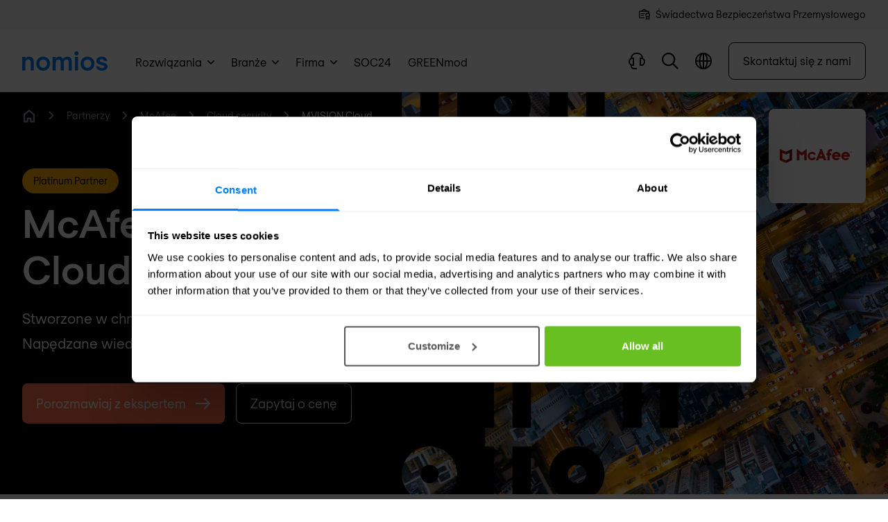

--- FILE ---
content_type: text/html; charset=UTF-8
request_url: https://www.nomios.pl/partnerzy/mcafee/cloud-security/mvision-cloud/
body_size: 34355
content:
<!DOCTYPE html><html
class="fonts-loaded" lang="pl" prefix="og: http://ogp.me/ns# fb: http://ogp.me/ns/fb#"><head><meta
charset="utf-8"><meta
name="viewport" content="width=device-width,minimum-scale=1"><link
rel="dns-prefetch" href="https://www.nomios.com"><link
rel="preconnect" href="https://www.nomios.com" crossorigin><link
rel="shortcut icon" href="/dist/assets/favicons/favicon.ico"><link
rel="icon" type="image/png" sizes="16x16" href="/dist/assets/favicons/favicon-16x16.png"><link
rel="icon" type="image/png" sizes="32x32" href="/dist/assets/favicons/favicon-32x32.png"><link
rel="icon" type="image/png" sizes="48x48" href="/dist/assets/favicons/favicon-48x48.png"><link
rel="manifest" href="/dist/assets/favicons/manifest.json"><meta
name="mobile-web-app-capable" content="yes"><meta
name="theme-color" content="#fff"><meta
name="application-name" content="buildchain"><link
rel="apple-touch-icon" sizes="57x57" href="/dist/assets/favicons/apple-touch-icon-57x57.png"><link
rel="apple-touch-icon" sizes="60x60" href="/dist/assets/favicons/apple-touch-icon-60x60.png"><link
rel="apple-touch-icon" sizes="72x72" href="/dist/assets/favicons/apple-touch-icon-72x72.png"><link
rel="apple-touch-icon" sizes="76x76" href="/dist/assets/favicons/apple-touch-icon-76x76.png"><link
rel="apple-touch-icon" sizes="114x114" href="/dist/assets/favicons/apple-touch-icon-114x114.png"><link
rel="apple-touch-icon" sizes="120x120" href="/dist/assets/favicons/apple-touch-icon-120x120.png"><link
rel="apple-touch-icon" sizes="144x144" href="/dist/assets/favicons/apple-touch-icon-144x144.png"><link
rel="apple-touch-icon" sizes="152x152" href="/dist/assets/favicons/apple-touch-icon-152x152.png"><link
rel="apple-touch-icon" sizes="167x167" href="/dist/assets/favicons/apple-touch-icon-167x167.png"><link
rel="apple-touch-icon" sizes="180x180" href="/dist/assets/favicons/apple-touch-icon-180x180.png"><link
rel="apple-touch-icon" sizes="1024x1024" href="/dist/assets/favicons/apple-touch-icon-1024x1024.png"><meta
name="apple-mobile-web-app-capable" content="yes"><meta
name="apple-mobile-web-app-status-bar-style" content="black-translucent"><meta
name="apple-mobile-web-app-title" content="buildchain"><link
rel="apple-touch-startup-image" media="(device-width: 320px) and (device-height: 568px) and (-webkit-device-pixel-ratio: 2) and (orientation: portrait)" href="/dist/assets/favicons/apple-touch-startup-image-640x1136.png"><link
rel="apple-touch-startup-image" media="(device-width: 375px) and (device-height: 667px) and (-webkit-device-pixel-ratio: 2) and (orientation: portrait)" href="/dist/assets/favicons/apple-touch-startup-image-750x1334.png"><link
rel="apple-touch-startup-image" media="(device-width: 414px) and (device-height: 896px) and (-webkit-device-pixel-ratio: 2) and (orientation: portrait)" href="/dist/assets/favicons/apple-touch-startup-image-828x1792.png"><link
rel="apple-touch-startup-image" media="(device-width: 375px) and (device-height: 812px) and (-webkit-device-pixel-ratio: 3) and (orientation: portrait)" href="/dist/assets/favicons/apple-touch-startup-image-1125x2436.png"><link
rel="apple-touch-startup-image" media="(device-width: 414px) and (device-height: 736px) and (-webkit-device-pixel-ratio: 3) and (orientation: portrait)" href="/dist/assets/favicons/apple-touch-startup-image-1242x2208.png"><link
rel="apple-touch-startup-image" media="(device-width: 414px) and (device-height: 896px) and (-webkit-device-pixel-ratio: 3) and (orientation: portrait)" href="/dist/assets/favicons/apple-touch-startup-image-1242x2688.png"><link
rel="apple-touch-startup-image" media="(device-width: 768px) and (device-height: 1024px) and (-webkit-device-pixel-ratio: 2) and (orientation: portrait)" href="/dist/assets/favicons/apple-touch-startup-image-1536x2048.png"><link
rel="apple-touch-startup-image" media="(device-width: 834px) and (device-height: 1112px) and (-webkit-device-pixel-ratio: 2) and (orientation: portrait)" href="/dist/assets/favicons/apple-touch-startup-image-1668x2224.png"><link
rel="apple-touch-startup-image" media="(device-width: 834px) and (device-height: 1194px) and (-webkit-device-pixel-ratio: 2) and (orientation: portrait)" href="/dist/assets/favicons/apple-touch-startup-image-1668x2388.png"><link
rel="apple-touch-startup-image" media="(device-width: 1024px) and (device-height: 1366px) and (-webkit-device-pixel-ratio: 2) and (orientation: portrait)" href="/dist/assets/favicons/apple-touch-startup-image-2048x2732.png"><link
rel="apple-touch-startup-image" media="(device-width: 810px) and (device-height: 1080px) and (-webkit-device-pixel-ratio: 2) and (orientation: portrait)" href="/dist/assets/favicons/apple-touch-startup-image-1620x2160.png"><link
rel="apple-touch-startup-image" media="(device-width: 320px) and (device-height: 568px) and (-webkit-device-pixel-ratio: 2) and (orientation: landscape)" href="/dist/assets/favicons/apple-touch-startup-image-1136x640.png"><link
rel="apple-touch-startup-image" media="(device-width: 375px) and (device-height: 667px) and (-webkit-device-pixel-ratio: 2) and (orientation: landscape)" href="/dist/assets/favicons/apple-touch-startup-image-1334x750.png"><link
rel="apple-touch-startup-image" media="(device-width: 414px) and (device-height: 896px) and (-webkit-device-pixel-ratio: 2) and (orientation: landscape)" href="/dist/assets/favicons/apple-touch-startup-image-1792x828.png"><link
rel="apple-touch-startup-image" media="(device-width: 375px) and (device-height: 812px) and (-webkit-device-pixel-ratio: 3) and (orientation: landscape)" href="/dist/assets/favicons/apple-touch-startup-image-2436x1125.png"><link
rel="apple-touch-startup-image" media="(device-width: 414px) and (device-height: 736px) and (-webkit-device-pixel-ratio: 3) and (orientation: landscape)" href="/dist/assets/favicons/apple-touch-startup-image-2208x1242.png"><link
rel="apple-touch-startup-image" media="(device-width: 414px) and (device-height: 896px) and (-webkit-device-pixel-ratio: 3) and (orientation: landscape)" href="/dist/assets/favicons/apple-touch-startup-image-2688x1242.png"><link
rel="apple-touch-startup-image" media="(device-width: 768px) and (device-height: 1024px) and (-webkit-device-pixel-ratio: 2) and (orientation: landscape)" href="/dist/assets/favicons/apple-touch-startup-image-2048x1536.png"><link
rel="apple-touch-startup-image" media="(device-width: 834px) and (device-height: 1112px) and (-webkit-device-pixel-ratio: 2) and (orientation: landscape)" href="/dist/assets/favicons/apple-touch-startup-image-2224x1668.png"><link
rel="apple-touch-startup-image" media="(device-width: 834px) and (device-height: 1194px) and (-webkit-device-pixel-ratio: 2) and (orientation: landscape)" href="/dist/assets/favicons/apple-touch-startup-image-2388x1668.png"><link
rel="apple-touch-startup-image" media="(device-width: 1024px) and (device-height: 1366px) and (-webkit-device-pixel-ratio: 2) and (orientation: landscape)" href="/dist/assets/favicons/apple-touch-startup-image-2732x2048.png"><link
rel="apple-touch-startup-image" media="(device-width: 810px) and (device-height: 1080px) and (-webkit-device-pixel-ratio: 2) and (orientation: landscape)" href="/dist/assets/favicons/apple-touch-startup-image-2160x1620.png"><link
rel="icon" type="image/png" sizes="228x228" href="/dist/assets/favicons/coast-228x228.png"><meta
name="msapplication-TileColor" content="#fff"><meta
name="msapplication-TileImage" content="/dist/assets/favicons/mstile-144x144.png"><meta
name="msapplication-config" content="/dist/assets/favicons/browserconfig.xml"><link
rel="yandex-tableau-widget" href="/dist/assets/favicons/yandex-browser-manifest.json"><link
rel="alternate" type="application/rss+xml" href="https://www.nomios.pl/feed.rss"><link
rel="preload" href="/dist/fonts/RegolaPro-Book.woff2" as="font" type="font/woff2" crossorigin><link
rel="preload" href="/dist/fonts/RegolaPro-Bold.woff2" as="font" type="font/woff2" crossorigin><script>(function(){window.ldfdr=window.ldfdr||{};(function(d,s,ss,fs){fs=d.getElementsByTagName(s)[0];function ce(src){var cs=d.createElement(s);cs.src=src;setTimeout(function(){fs.parentNode.insertBefore(cs,fs)},1);}
ce(ss);})(document,'script','https://lftracker.leadfeeder.com/lftracker_v1_lYNOR8x0Kpq8WQJZ.js');})();</script><script></script><style>body:not(.user-is-tabbing) button:focus,body:not(.user-is-tabbing) input:focus,body:not(.user-is-tabbing) select:focus,body:not(.user-is-tabbing) textarea:focus{outline:none}</style><script>function handleFirstTab(e){if(e.keyCode===9){document.body.classList.add('user-is-tabbing');window.removeEventListener('keydown',handleFirstTab);window.addEventListener('mousedown',handleMouseDownOnce);}}
function handleMouseDownOnce(){document.body.classList.remove('user-is-tabbing');window.removeEventListener('mousedown',handleMouseDownOnce);window.addEventListener('keydown',handleFirstTab);}
window.addEventListener('keydown',handleFirstTab);</script><script>!function(e,t){"function"==typeof define&&define.amd?define(t):"object"==typeof exports?module.exports=t():e.Cookie=t()}(this,function(){"use strict";function e(t,n,o){return void 0===n?e.get(t):void(null===n?e.remove(t):e.set(t,n,o))}function t(e){return e.replace(/[.*+?^$|[\](){}\\-]/g,"\\$&")}function n(e){var t="";for(var n in e)if(e.hasOwnProperty(n)){if("expires"===n){var r=e[n];"object"!=typeof r&&(r+="number"==typeof r?"D":"",r=o(r)),e[n]=r.toUTCString()}if("secure"===n){if(!e[n])continue;t+=";"+n}t+=";"+n+"="+e[n]}return e.hasOwnProperty("path")||(t+=";path=/"),t}function o(e){var t=new Date,n=e.charAt(e.length-1),o=parseInt(e,10);switch(n){case"Y":t.setFullYear(t.getFullYear()+o);break;case"M":t.setMonth(t.getMonth()+o);break;case"D":t.setDate(t.getDate()+o);break;case"h":t.setHours(t.getHours()+o);break;case"m":t.setMinutes(t.getMinutes()+o);break;case"s":t.setSeconds(t.getSeconds()+o);break;default:t=new Date(e)}return t}return e.enabled=function(){var t,n="__test_key";return document.cookie=n+"=1",t=!!document.cookie,t&&e.remove(n),t},e.get=function(e,n){if("string"!=typeof e||!e)return null;e="(?:^|; )"+t(e)+"(?:=([^;]*?))?(?:;|$)";var o=new RegExp(e),r=o.exec(document.cookie);return null!==r?n?r[1]:decodeURIComponent(r[1]):null},e.getRaw=function(t){return e.get(t,!0)},e.set=function(e,t,o,r){o!==!0&&(r=o,o=!1),r=n(r?r:{});var u=e+"="+(o?t:encodeURIComponent(t))+r;document.cookie=u},e.setRaw=function(t,n,o){e.set(t,n,!0,o)},e.remove=function(t){e.set(t,"a",{expires:new Date})},e});</script><style>[x-cloak]{display:none !important}@font-face{font-family:'Regola-Pro';src:url('/dist/fonts/RegolaPro-Book.woff2') format('woff2'),url('/dist/fonts/RegolaPro-Book.woff') format('woff'),url('/dist/fonts/RegolaPro-Book.eot') format('eot');font-weight:300;font-style:normal;font-display:swap}@font-face{font-family:'Regola-Pro';src:url('/dist/fonts/RegolaPro-BookOblique.woff2') format('woff2'),url('/dist/fonts/RegolaPro-BookOblique.woff') format('woff'),url('/dist/fonts/RegolaPro-BookOblique.eot') format('eot');font-weight:300;font-style:italic;font-display:swap}@font-face{font-family:'Regola-Pro';src:url('/dist/fonts/RegolaPro-Bold.woff2') format('woff2'),url('/dist/fonts/RegolaPro-Bold.woff') format('woff'),url('/dist/fonts/RegolaPro-Bold.eot') format('eot');font-weight:600;font-style:normal;font-display:swap}@font-face{font-family:'Regola-Pro';src:url('/dist/fonts/RegolaPro-BoldOblique.woff2') format('woff2'),url('/dist/fonts/RegolaPro-BoldOblique.woff') format('woff'),url('/dist/fonts/RegolaPro-BoldOblique.eot') format('eot');font-weight:600;font-style:italic;font-display:swap}</style><!--# if expr="$HTTP_COOKIE=/critical\-css\=ed0cf946/" --><script type="module">!function(){const e=document.createElement("link").relList;if(!(e&&e.supports&&e.supports("modulepreload"))){for(const e of document.querySelectorAll('link[rel="modulepreload"]'))r(e);new MutationObserver((e=>{for(const o of e)if("childList"===o.type)for(const e of o.addedNodes)if("LINK"===e.tagName&&"modulepreload"===e.rel)r(e);else if(e.querySelectorAll)for(const o of e.querySelectorAll("link[rel=modulepreload]"))r(o)})).observe(document,{childList:!0,subtree:!0})}function r(e){if(e.ep)return;e.ep=!0;const r=function(e){const r={};return e.integrity&&(r.integrity=e.integrity),e.referrerpolicy&&(r.referrerPolicy=e.referrerpolicy),"use-credentials"===e.crossorigin?r.credentials="include":"anonymous"===e.crossorigin?r.credentials="omit":r.credentials="same-origin",r}(e);fetch(e.href,r)}}();</script><script>!function(){var e=document.createElement("script");if(!("noModule"in e)&&"onbeforeload"in e){var t=!1;document.addEventListener("beforeload",(function(n){if(n.target===e)t=!0;else if(!n.target.hasAttribute("nomodule")||!t)return;n.preventDefault()}),!0),e.type="module",e.src=".",document.head.appendChild(e),e.remove()}}();</script><script src="/dist/assets/polyfills-legacy.2c5d2caa.js" nomodule onload="e=new CustomEvent(&#039;vite-script-loaded&#039;, {detail:{path: &#039;vite/legacy-polyfills&#039;}});document.dispatchEvent(e);"></script><script type="module" src="/dist/assets/app.3e2d1297.js" crossorigin onload="e=new CustomEvent(&#039;vite-script-loaded&#039;, {detail:{path: &#039;src/js/app.js&#039;}});document.dispatchEvent(e);"></script><link
href="/dist/assets/app.ed0cf946.css" rel="stylesheet"><script src="/dist/assets/app-legacy.7627ef7c.js" nomodule onload="e=new CustomEvent(&#039;vite-script-loaded&#039;, {detail:{path: &#039;src/js/app-legacy.js&#039;}});document.dispatchEvent(e);"></script><!--# else --><script>Cookie.set("critical-css","ed0cf946",{expires:"7D",secure:true});</script><script type="module" src="/dist/assets/app.3e2d1297.js" crossorigin onload="e=new CustomEvent(&#039;vite-script-loaded&#039;, {detail:{path: &#039;src/js/app.js&#039;}});document.dispatchEvent(e);"></script><link
href="/dist/assets/app.ed0cf946.css" rel="stylesheet" media="print" onload="this.media=&#039;all&#039;"><script src="/dist/assets/app-legacy.7627ef7c.js" nomodule onload="e=new CustomEvent(&#039;vite-script-loaded&#039;, {detail:{path: &#039;src/js/app-legacy.js&#039;}});document.dispatchEvent(e);"></script><!--# endif --><title>McAfee MVISION Cloud | Partner i sprzedawca | Nomios Polska</title>
<script>dataLayer = [];
(function(w,d,s,l,i){w[l]=w[l]||[];w[l].push({'gtm.start':
new Date().getTime(),event:'gtm.js'});var f=d.getElementsByTagName(s)[0],
j=d.createElement(s),dl=l!='dataLayer'?'&l='+l:'';j.async=true;j.src=
'https://www.googletagmanager.com/gtm.js?id='+i+dl;f.parentNode.insertBefore(j,f);
})(window,document,'script','dataLayer','GTM-NBB7H4H');
</script>
<script>(function() {
var tag = document.createElement('script');
tag.src = "https://plausible.io/js/plausible.js";
tag.defer = true;
tag.setAttribute("data-domain", "nomios.pl");
var firstScriptTag = document.getElementsByTagName('script')[0];
firstScriptTag.parentNode.insertBefore(tag, firstScriptTag);
})();
</script><meta name="keywords" content="partners,cybersecurity,sprzedawca,partnerzy,cyberbezpieczeństwo,Bezpieczeństwo IT">
<meta name="description" content="Stworzone w chmurze. Zbudowane dzięki automatyzacji. Napędzane wiedzą.">
<meta name="referrer" content="no-referrer-when-downgrade">
<meta name="robots" content="all">
<meta content="102604861324024" property="fb:profile_id">
<meta content="pl_PL" property="og:locale">
<meta content="fr_FR" property="og:locale:alternate">
<meta content="de_DE" property="og:locale:alternate">
<meta content="fr_LU" property="og:locale:alternate">
<meta content="fr_BE" property="og:locale:alternate">
<meta content="en_LU" property="og:locale:alternate">
<meta content="en_PL" property="og:locale:alternate">
<meta content="en_DE" property="og:locale:alternate">
<meta content="en_US" property="og:locale:alternate">
<meta content="en_BE" property="og:locale:alternate">
<meta content="en_NL" property="og:locale:alternate">
<meta content="nl_BE" property="og:locale:alternate">
<meta content="nl_NL" property="og:locale:alternate">
<meta content="Nomios Polska" property="og:site_name">
<meta content="website" property="og:type">
<meta content="https://www.nomios.pl/partnerzy/mcafee/cloud-security/mvision-cloud/" property="og:url">
<meta content="McAfee MVISION Cloud | Partner i sprzedawca" property="og:title">
<meta content="Stworzone w chmurze. Zbudowane dzięki automatyzacji. Napędzane wiedzą." property="og:description">
<meta content="https://d2ka2attjrjsw4.cloudfront.net/images/Partners/1-Partner-logos/_1200x630_crop_center-center_82_none/213/McAfee.jpg?mtime=1748941268" property="og:image">
<meta content="1200" property="og:image:width">
<meta content="630" property="og:image:height">
<meta content="McAfee MVISION Cloud" property="og:image:alt">
<meta content="https://www.youtube.com/channel/UCMRvvDYaVqFXD4TFeyKAzRg/" property="og:see_also">
<meta content="https://www.linkedin.com/company/nomios-poland/" property="og:see_also">
<meta content="https://www.facebook.com/NomiosPoland/" property="og:see_also">
<meta content="https://twitter.com/NomiosPoland/" property="og:see_also">
<meta name="twitter:card" content="summary_large_image">
<meta name="twitter:site" content="@NomiosPoland">
<meta name="twitter:creator" content="@NomiosPoland">
<meta name="twitter:title" content="McAfee MVISION Cloud | Partner i sprzedawca">
<meta name="twitter:description" content="Stworzone w chmurze. Zbudowane dzięki automatyzacji. Napędzane wiedzą.">
<meta name="twitter:image" content="https://d2ka2attjrjsw4.cloudfront.net/images/Partners/1-Partner-logos/_800x418_crop_center-center_82_none/213/McAfee.jpg?mtime=1748941268">
<meta name="twitter:image:width" content="1200">
<meta name="twitter:image:height" content="630">
<meta name="twitter:image:alt" content="McAfee MVISION Cloud">
<link href="https://www.nomios.pl/partnerzy/mcafee/cloud-security/mvision-cloud/" rel="canonical">
<link href="https://www.nomios.pl/" rel="home">
<link type="text/plain" href="https://www.nomios.pl/humans.txt" rel="author">
<link href="https://www.nomios.fr/partenaires/mcafee/cloud-security/mvision-cloud/" rel="alternate" hreflang="fr-fr">
<link href="https://www.nomios.pl/partnerzy/mcafee/cloud-security/mvision-cloud/" rel="alternate" hreflang="pl-pl">
<link href="https://www.nomios.de/partner/mcafee/cloud-security/mvision-cloud/" rel="alternate" hreflang="de-de">
<link href="https://www.nomios.lu/partners/mcafee/cloud-security/mvision-cloud/" rel="alternate" hreflang="fr-lu">
<link href="https://www.nomios.be/fr/partenaires/mcafee/cloud-security/mvision-cloud/" rel="alternate" hreflang="fr-be">
<link href="https://www.nomios.lu/en/partners/mcafee/cloud-security/mvision-cloud/" rel="alternate" hreflang="en-lu">
<link href="https://www.nomios.pl/en/partners/mcafee/cloud-security/mvision-cloud/" rel="alternate" hreflang="en-pl">
<link href="https://www.nomios.de/en/partners/mcafee/cloud-security/mvision-cloud/" rel="alternate" hreflang="en-de">
<link href="https://www.nomios.com/partners/mcafee/cloud-security/mvision-cloud/" rel="alternate" hreflang="x-default">
<link href="https://www.nomios.com/partners/mcafee/cloud-security/mvision-cloud/" rel="alternate" hreflang="en-us">
<link href="https://www.nomios.be/en/partners/mcafee/cloud-security/mvision-cloud/" rel="alternate" hreflang="en-be">
<link href="https://www.nomios.nl/en/partners/mcafee/cloud-security/mvision-cloud/" rel="alternate" hreflang="en-nl">
<link href="https://www.nomios.be/partners/mcafee/cloud-security/mvision-cloud/" rel="alternate" hreflang="nl-be">
<link href="https://www.nomios.nl/partners/mcafee/cloud-security/mvision-cloud/" rel="alternate" hreflang="nl-nl"></head><body
class="antialiased"><noscript><iframe src="https://www.googletagmanager.com/ns.html?id=GTM-NBB7H4H"
height="0" width="0" style="display:none;visibility:hidden"></iframe></noscript>
<div
class="bg-gray-lighter w-full py-3 md:block hidden"><div
class="px-4 overflow-hidden sm:px-6 lg:px-8"><div
class="flex flex-row justify-end text-sm space-x-6 max-w-7xl mx-auto items-center"><a
href="https://www.nomios.pl/swiadectwa-bezpieczenstwa-przemyslowego/" target="" class="flex group"><img
src="https://d2ka2attjrjsw4.cloudfront.net/images/Brand-content/Icons/Blue-icons/Achievement/certificate.svg" class="filter brightness-0 group-hover:opacity-60 flex-shrink-0 mt-px w-4 h-4 mr-2" loading="lazy" alt="Świadectwa Bezpieczeństwa Przemysłowego icon"/><span
class="-mt-px text-black group-hover:opacity-60">Świadectwa Bezpieczeństwa Przemysłowego</span></a></div></div></div><div
x-data="menu()" x-ref="navbar" @click.away="closeMenus" @prevent-scroll-check.window="triggerPreventScrollCheck" class="sticky z-50 block w-full duration-300 ease-in-out bg-white border-b border-black transition-top border-opacity-10 h-menu-small lg:h-menu" :class="{'top-0': sticky,'-top-52 lg:top-0': !sticky}"><div
class="fixed w-full top-0 z-50 bg-white shadow-xl flex flex-col max-h-screen" x-data="searchBar()" x-cloak @click.away="close" x-show="isOpen" @opensearch.window="open" @searchfor.window="searchFor" @scroll.window.debounce.4="scrollCheck" x-init="$watch('search', value => $dispatch('searchfor', value))"
x-transition:enter="transform transition ease-in-out duration-200"
x-transition:enter-start="-translate-y-full"
x-transition:enter-end="translate-y-0"
x-transition:leave="transform transition ease-in-out duration-200"
x-transition:leave-start="translate-y-0"
x-transition:leave-end="-translate-y-full"><div
:class="{'lg:h-18':isScrolled,'lg:h-24':!isScrolled}" class="flex justify-between items-center content-width-container px-2 lg:px-8 h-16 gap-x-4 lg:gap-x-8"><div
class="flex-shrink-0 hidden md:block"><a
href="https://www.nomios.pl/"><svg
class="fill-current text-blue inline h-6 md:h-7" xmlns="http://www.w3.org/2000/svg" viewBox="0 0 349.96 79.47"><g><g><path
d="M12.63 22.63v6.84h.21a18.46 18.46 0 0115.58-7.89c10.1 0 19.16 6.63 19.16 22.63v34.21H34.94V45.68c0-8.42-3.68-12.63-9.57-12.63-7.48 0-12.74 5.68-12.74 13.79v31.58H0V22.63zM57.36 50.63c0-16.32 12.42-28.84 28.53-28.84s28.52 12.52 28.52 28.84S102 79.47 85.89 79.47 57.36 66.94 57.36 50.63zm44 0c0-10-6.63-17.05-15.47-17.05s-15.48 7.05-15.48 17.05 6.64 17.05 15.48 17.05 15.47-7.05 15.47-17.05zM203.45 42.21v36.21h-12.63V43.47c0-6.31-3.36-10.1-8.94-10.1-6.95 0-11.48 5.68-11.48 14.31v30.74h-12.63V43.47c0-6.31-3.36-10.1-8.94-10.1-7 0-11.48 5.68-11.48 14.31v30.74h-12.63V22.63h12.63v7h.21a16.94 16.94 0 0114.64-7.79c6.52 0 11.47 3.05 14.63 9.26 3.79-5.37 10-9.26 19.26-9.26 10.63-.05 17.36 8.16 17.36 20.37zM214.29 8.42a8.42 8.42 0 1116.84 0 8.42 8.42 0 11-16.84 0zM229 22.63v55.79h-12.6V22.63zM239.34 50.63c0-16.32 12.42-28.84 28.53-28.84s28.52 12.52 28.52 28.84S284 79.47 267.87 79.47s-28.53-12.53-28.53-28.84zm44 0c0-10-6.63-17.05-15.47-17.05s-15.48 7.05-15.48 17.05 6.61 17.05 15.48 17.05 15.47-7.05 15.47-17.05zM327.23 79.47c-12.84 0-22.32-5.79-24.63-18h13c1.26 5 4.63 7.26 11.58 7.26 4.94 0 9.68-1.68 9.68-5.26 0-4.74-4.42-5.26-12.42-7.37s-20-4.1-20-17.16c0-9.68 9.47-17.36 21.58-17.36 12.52 0 20.52 7.05 22.84 18.31h-13c-.53-4.1-3.58-7.58-9.79-7.58-4.84 0-8.53 2.11-8.53 5.69 0 4.73 4.42 5.26 12.42 7.37s20 4.1 20 17.15c.04 10.11-9.89 16.95-22.73 16.95z"/></g></g></svg></a></div><div
class="flex-grow"><div
class="relative"><div
class="absolute inset-y-0 left-0 pl-4 flex items-center pointer-events-none text-black"><template
x-if="loading == false"><svg
class="h-5" xmlns="http://www.w3.org/2000/svg" viewBox="0 0 20 20"><g
clip-path="url(#mlkinvhvly-prefix__clip0)"><path
fill-rule="evenodd" clip-rule="evenodd" d="M1.785 8.03a6.246 6.246 0 1110.74 4.337l-.158.159A6.246 6.246 0 011.784 8.03zm11.258 6.275a8.03 8.03 0 111.262-1.262L20 18.738 18.738 20l-5.695-5.695z"></path></g><defs><clipPath
id="mlkinvhvly-prefix__clip0"><path
fill="transparent" d="M0 0h20v20H0z"></path></clipPath></defs></svg></template><template
x-if="loading == true"><svg
class="animate-spin h-5 w-5" xmlns="http://www.w3.org/2000/svg" fill="none" viewBox="0 0 24 24"><circle
class="opacity-25" cx="12" cy="12" r="10" stroke="currentColor" stroke-width="4"></circle><path
class="opacity-50" fill="currentColor" d="M4 12a8 8 0 018-8V0C5.373 0 0 5.373 0 12h4zm2 5.291A7.962 7.962 0 014 12H0c0 3.042 1.135 5.824 3 7.938l3-2.647z"></path></svg></template></div><input
type="text" x-model.debounce.500="search" name="search" id="searchField" class="focus:outline-none focus:ring-1 focus:ring-primary placeholder-gray-dark block w-full text-black px-12 lg:py-4 bg-gray-lighter border-none rounded-md" placeholder="Typ do wyszukiwania"><div
class="absolute inset-y-0 right-0 pr-3 flex items-center" x-show="search != ''"><button
aria-label="Close search" @click="clear" class="flex items-center justify-center text-white bg-gray-dark w-6 h-6 rounded-full"><svg
class="h-2 inline" xmlns="http://www.w3.org/2000/svg" viewBox="0 0 15 15"><path
d="M1.613.21l.094.083L7.5 6.085 13.293.293a1 1 0 011.497 1.32l-.083.094L8.915 7.5l5.792 5.793a1 1 0 01-1.32 1.497l-.094-.083L7.5 8.915l-5.793 5.792a1 1 0 01-1.497-1.32l.083-.094L6.085 7.5.293 1.707A1 1 0 011.613.21z" fill="currentColor" fill-rule="nonzero"></path></svg></button></div></div></div><div
class="flex-shrink-0"><button
@click="close" class="inline-flex items-center relative text-black text-sm font-medium hover:text-blue"><svg
class="h-3 mr-2" xmlns="http://www.w3.org/2000/svg" viewBox="0 0 15 15"><path
d="M1.613.21l.094.083L7.5 6.085 13.293.293a1 1 0 011.497 1.32l-.083.094L8.915 7.5l5.792 5.793a1 1 0 01-1.32 1.497l-.094-.083L7.5 8.915l-5.793 5.792a1 1 0 01-1.497-1.32l.083-.094L6.085 7.5.293 1.707A1 1 0 011.613.21z" fill="currentColor" fill-rule="nonzero"></path></svg><span
class="hidden lg:text-lg md:inline">Zamknij</span></button></div></div><div
class="bg-gray-100 shadow-inner py-8 overflow-y-auto search-results" x-show="results != null"><div
class="content-width-container lg:px-6 flex justify-between gap-x-4"><div
class="flex-shrink-0 hidden md:block opacity-0 overflow-hidden h-1"><svg
class="fill-current text-black w-35 xl:w-42 inline" viewBox="0 0 170 30" fill="none" xmlns="http://www.w3.org/2000/svg"><path
d="M159.38 25.396c-3.463 0-5.926-2.847-5.926-6.387 0-3.54 2.463-6.388 5.926-6.388s5.926 2.848 5.926 6.388-2.463 6.387-5.926 6.387zm10.466-3.078V8.619h-4.694v2.386h-.077c-1.232-1.54-3.386-2.77-6.542-2.77-5.464 0-9.927 4.232-9.927 10.774 0 6.618 4.463 10.774 9.927 10.774 3.156 0 5.387-1.386 6.696-2.925h.077c0 .693.077 1.77.153 2.54h4.618c-.231-1.231-.231-3.31-.231-7.08zm-23.703 7.08v-4.233c-.462.154-.846.231-1.385.231-1.385 0-3.079-.462-3.079-3.232v-9.312h4.464V8.619h-4.464V1.616l-4.694 1.77V8.62h-3.54v4.233h3.54v9.158c0 5.618 3.309 7.619 7.311 7.619a7.59 7.59 0 001.847-.231zm-25.858-4.002c-3.463 0-5.926-2.847-5.926-6.387 0-3.54 2.463-6.388 5.926-6.388s5.926 2.848 5.926 6.388-2.463 6.387-5.926 6.387zm10.389-3.078V8.619h-4.694v2.386h-.077c-1.231-1.54-3.386-2.77-6.541-2.77-5.464 0-9.928 4.232-9.928 10.774 0 6.618 4.464 10.774 9.928 10.774 3.155 0 5.387-1.386 6.695-2.925h.077c0 .693.077 1.77.154 2.54h4.617c-.154-1.231-.231-3.31-.231-7.08zM95.197 12.62c3.232 0 5.695 2.617 5.695 6.388 0 3.77-2.54 6.387-5.695 6.387-3.232 0-5.695-2.617-5.695-6.387 0-3.771 2.54-6.388 5.695-6.388zM105.586.385h-4.694v10.62h-.077c-1.308-1.308-3.386-2.77-6.542-2.77-5.387 0-9.62 4.31-9.62 10.774 0 6.464 4.233 10.774 9.62 10.774 3.156 0 5.157-1.386 6.542-2.77h.077v2.385h4.694V.385zM70.34 25.396c-3.464 0-5.926-2.847-5.926-6.387 0-3.54 2.462-6.388 5.925-6.388 3.464 0 5.926 2.848 5.926 6.388s-2.462 6.387-5.925 6.387zm10.389-3.078V8.619h-4.695v2.386h-.077c-1.23-1.54-3.386-2.77-6.541-2.77-5.464 0-9.927 4.232-9.927 10.774 0 6.618 4.463 10.774 9.927 10.774 3.155 0 5.387-1.386 6.695-2.925h.077c0 .693.077 1.77.154 2.54h4.618c-.154-1.231-.231-3.31-.231-7.08zM46.713 8.619v20.779h4.695v-11.62c0-2.848 1.924-4.85 4.848-4.85.462 0 1.155.078 1.693.309v-4.54c-.538-.232-1.077-.309-1.693-.309-2.462 0-3.925 1.078-4.771 2.463h-.077V8.62h-4.695zM43.79.231C43.096.077 42.558 0 41.865 0c-4.002 0-7.31 1.924-7.31 7.619v1h-3.541v4.233h3.54v16.546h4.694V12.852h4.464V8.619h-4.464V7.465c0-2.848 1.694-3.232 3.079-3.232.538 0 .923.077 1.385.23V.232h.077zM10.543 8.619v20.779h4.695V17.623c0-3.001 1.924-5.156 4.771-5.156 2.232 0 3.54 1.54 3.54 4.695v12.236h4.695V16.7c0-6.003-3.387-8.465-7.157-8.465-2.771 0-4.849 1.385-5.772 2.924h-.077v-2.54h-4.695zM.77 29.398h4.694V8.619H.77v20.779zM3.155 6.464A3.12 3.12 0 006.311 3.31C6.31 1.616 4.925.154 3.155.154 1.385.154 0 1.616 0 3.309a3.12 3.12 0 003.155 3.155z" /></svg><svg
class="fill-current text-gray w-13 h-auto hidden md:inline ml-4 xl:ml-7" viewBox="0 0 50 35" xmlns="http://www.w3.org/2000/svg"><path
d="M1.69226 2.56826V3.34839H1.71627C2.00431 2.88031 2.64041 2.44824 3.48055 2.44824C4.63273 2.44824 5.65289 3.20436 5.65289 5.01665V8.90528H4.21266V5.18468C4.21266 4.22453 3.7926 3.74445 3.12049 3.74445C2.26835 3.74445 1.66826 4.39255 1.66826 5.3167V8.90528H0.228027V2.56826H1.69226Z" /><path
d="M6.76904 5.74918C6.76904 3.88888 8.18527 2.47266 10.0096 2.47266C11.8339 2.47266 13.2501 3.90089 13.2501 5.74918C13.2501 7.59748 11.8339 9.0257 10.0096 9.0257C8.18527 9.0257 6.76904 7.60948 6.76904 5.74918ZM11.7738 5.74918C11.7738 4.609 11.0177 3.81687 10.0096 3.81687C9.0014 3.81687 8.24528 4.621 8.24528 5.74918C8.24528 6.87736 9.0014 7.68149 10.0096 7.68149C11.0177 7.69349 11.7738 6.88936 11.7738 5.74918Z" /><path
d="M23.3798 4.80103V8.91769H21.9395V4.94505C21.9395 4.22494 21.5555 3.79287 20.9194 3.79287C20.1273 3.79287 19.6112 4.44097 19.6112 5.42513V8.91769H18.1709V4.94505C18.1709 4.22494 17.7869 3.79287 17.1508 3.79287C16.3587 3.79287 15.8426 4.44097 15.8426 5.42513V8.91769H14.4023V2.56867H15.8426V3.3608H15.8666C16.2506 2.7487 16.8987 2.47266 17.5348 2.47266C18.279 2.47266 18.843 2.82071 19.2031 3.52882C19.6352 2.91673 20.3433 2.47266 21.3875 2.47266C22.6116 2.47266 23.3798 3.40881 23.3798 4.80103Z" /><path
d="M24.604 0.960154C24.604 0.432069 25.0241 0 25.5642 0C26.1043 0 26.5243 0.432069 26.5243 0.960154C26.5243 1.50024 26.1043 1.92031 25.5642 1.92031C25.0241 1.90831 24.604 1.50024 24.604 0.960154ZM26.2843 2.56841V8.90543H24.844V2.56841H26.2843Z" /><path
d="M27.4604 5.74918C27.4604 3.88888 28.8767 2.47266 30.701 2.47266C32.5253 2.47266 33.9415 3.90089 33.9415 5.74918C33.9415 7.59748 32.5253 9.0257 30.701 9.0257C28.8767 9.0257 27.4604 7.60948 27.4604 5.74918ZM32.4532 5.74918C32.4532 4.609 31.6971 3.81687 30.689 3.81687C29.6808 3.81687 28.9247 4.621 28.9247 5.74918C28.9247 6.87736 29.6808 7.68149 30.689 7.68149C31.7091 7.69349 32.4532 6.88936 32.4532 5.74918Z" /><path
d="M37.4459 9.03771C35.9816 9.03771 34.9135 8.3776 34.6494 6.99738H36.1256C36.2697 7.56147 36.6537 7.82551 37.4459 7.82551C38.0099 7.82551 38.55 7.63348 38.55 7.22542C38.55 6.68533 38.0459 6.62532 37.1338 6.38528C36.2217 6.14524 34.8654 5.91721 34.8654 4.44097C34.8654 3.33679 35.9456 2.47266 37.3138 2.47266C38.7421 2.47266 39.6422 3.27678 39.9062 4.54899H38.418C38.358 4.08091 38.0099 3.68485 37.3018 3.68485C36.7497 3.68485 36.3297 3.92489 36.3297 4.33295C36.3297 4.87304 36.8338 4.93305 37.7459 5.17309C38.658 5.41313 40.0143 5.64116 40.0143 7.1174C40.0263 8.25758 38.9101 9.03771 37.4459 9.03771Z" /><path
d="M44.095 8.91766H42.6548L47.7076 0.52832H49.1478L44.095 8.91766Z" /><path
d="M0.191895 12.8539C0.191895 12.4578 0.503944 12.1338 0.91201 12.1338C1.32007 12.1338 1.63212 12.4578 1.63212 12.8539C1.63212 13.262 1.32007 13.574 0.91201 13.574C0.503944 13.574 0.191895 13.262 0.191895 12.8539ZM1.39209 14.6542V20.8712H0.431933V14.6542H1.39209Z" /><path
d="M4.2366 14.6542V15.4703H4.2606C4.75268 14.8342 5.61682 14.5342 6.22892 14.5342C7.52512 14.5342 8.41327 15.4103 8.41327 17.0666V20.8712H7.45311V17.2946C7.45311 15.8904 6.86502 15.4343 6.00088 15.4343C4.92071 15.4343 4.21259 16.2625 4.21259 17.3306V20.8712H3.25244V14.6542H4.2366Z" /><path
d="M13.0458 12.8424C12.9258 12.8184 12.8058 12.8064 12.6978 12.8064C11.7736 12.8064 11.5456 13.4665 11.5456 13.9106V14.6547H13.0458V15.5188H11.5456V20.8837H10.5854V15.5188H9.38525V14.6547H10.5854V13.9826C10.5854 12.3143 11.7976 11.9062 12.5898 11.9062C12.7458 11.9062 12.8898 11.9183 13.0338 11.9543V12.8424H13.0458Z" /><path
d="M15.0983 14.654V15.5422H15.1223C15.3984 14.9421 15.9265 14.582 16.7186 14.582C16.8266 14.582 16.9466 14.594 17.0667 14.618V15.5902C16.9466 15.5662 16.8386 15.5542 16.7186 15.5542C15.6984 15.5542 15.0983 16.1543 15.0983 17.1744V20.883H14.1382V14.666H15.0983V14.654Z" /><path
d="M23.692 20.8712H22.7558C22.7198 20.6312 22.6958 20.2351 22.6958 19.9711H22.6718C22.1677 20.6912 21.3516 20.9912 20.5475 20.9912C18.8312 20.9912 17.667 19.695 17.667 17.7627C17.667 15.8304 18.8432 14.5342 20.5475 14.5342C21.3636 14.5342 22.1677 14.8942 22.6598 15.6144H22.6838V14.6542H23.644V19.827C23.644 20.2231 23.656 20.6552 23.692 20.8712ZM22.7078 17.7627C22.7078 16.4305 21.8557 15.4463 20.6915 15.4463C19.5273 15.4463 18.6752 16.4425 18.6752 17.7627C18.6752 19.0949 19.5273 20.0791 20.6915 20.0791C21.8557 20.0791 22.7078 19.0829 22.7078 17.7627Z" /><path
d="M31.0491 20.8718H30.0889V19.9116H30.0649C29.5608 20.6318 28.7807 20.9918 27.9766 20.9918C26.2603 20.9918 25.1201 19.6956 25.1201 17.7633C25.1201 15.831 26.2723 14.5348 27.9766 14.5348C28.7927 14.5348 29.5728 14.8948 30.0649 15.6149H30.0889V12.0264H31.0491V20.8718ZM26.1163 17.7633C26.1163 19.1555 26.9204 20.0797 28.1086 20.0797C29.4408 20.0797 30.1009 19.0115 30.1009 17.7633C30.1009 16.5151 29.4288 15.4469 28.1086 15.4469C26.9204 15.4349 26.1163 16.3711 26.1163 17.7633Z" /><path
d="M38.5504 20.8712H37.6142C37.5782 20.6312 37.5542 20.2351 37.5542 19.9711H37.5302C37.0261 20.6912 36.21 20.9912 35.4059 20.9912C33.6896 20.9912 32.5254 19.695 32.5254 17.7627C32.5254 15.8304 33.7016 14.5342 35.4059 14.5342C36.222 14.5342 37.0261 14.8942 37.5182 15.6144H37.5422V14.6542H38.5023V19.827C38.5023 20.2231 38.5144 20.6552 38.5504 20.8712ZM37.5662 17.7627C37.5662 16.4305 36.7141 15.4463 35.5499 15.4463C34.3737 15.4463 33.5336 16.4425 33.5336 17.7627C33.5336 19.0949 34.3857 20.0791 35.5499 20.0791C36.7141 20.0791 37.5662 19.0829 37.5662 17.7627Z" /><path
d="M42.7148 20.9191C41.1065 20.9191 40.7104 20.0789 40.7104 18.8427V15.5182H39.5103V14.654H40.7104V12.9138L41.6706 12.5537V14.642H43.1708V15.5062H41.6706V18.9027C41.6706 19.7909 42.1267 20.0069 42.8228 20.0069C42.9308 20.0069 43.0508 19.9949 43.1708 19.9709V20.871C43.0148 20.9071 42.8708 20.9191 42.7148 20.9191Z" /><path
d="M50.0001 20.8712H49.0639C49.0279 20.6312 49.0039 20.2351 49.0039 19.9711H48.9799C48.4758 20.6912 47.6597 20.9912 46.8556 20.9912C45.1393 20.9912 43.9751 19.695 43.9751 17.7627C43.9751 15.8304 45.1513 14.5342 46.8556 14.5342C47.6717 14.5342 48.4758 14.8942 48.9679 15.6144H48.9919V14.6542H49.9521V19.827C49.9521 20.2231 49.9641 20.6552 50.0001 20.8712ZM49.0159 17.7627C49.0159 16.4305 48.1638 15.4463 46.9996 15.4463C45.8234 15.4463 44.9833 16.4425 44.9833 17.7627C44.9833 19.0949 45.8354 20.0791 46.9996 20.0791C48.1638 20.0791 49.0159 19.0829 49.0159 17.7627Z" /><path
d="M5.94095 31.4445C5.94095 33.4728 4.78876 34.613 3.06049 34.613C1.56025 34.613 0.492079 33.7729 0.144023 32.5127L1.15218 32.3686C1.39222 33.2448 2.14834 33.7369 3.06049 33.7369C4.29669 33.7369 4.9808 32.8727 4.9808 31.5765V30.8924H4.95679C4.3687 31.6245 3.64858 31.9006 2.86846 31.9006C1.11618 31.8886 0 30.5323 0 28.8281C0 27.1118 1.11618 25.7676 2.86846 25.7676C3.66058 25.7676 4.3807 26.0676 4.95679 26.7997H4.9808V25.8876H5.94095V31.4445ZM4.95679 28.8281C4.95679 27.7119 4.23668 26.6797 2.98848 26.6797C1.72828 26.6797 1.02016 27.7239 1.02016 28.8281C1.02016 29.9442 1.74028 30.9764 2.98848 30.9764C4.23668 30.9764 4.95679 29.9442 4.95679 28.8281Z" /><path
d="M8.78535 25.8884V26.7766H8.80935C9.0854 26.1765 9.61348 25.8164 10.4056 25.8164C10.5136 25.8164 10.6336 25.8284 10.7537 25.8524V26.8246C10.6336 26.8006 10.5256 26.7886 10.4056 26.7886C9.38545 26.7886 8.78535 27.3887 8.78535 28.4088V32.1174H7.8252V25.9004H8.78535V25.8884Z" /><path
d="M11.21 28.9961C11.21 27.1958 12.5422 25.7676 14.3545 25.7676C16.1668 25.7676 17.499 27.2078 17.499 28.9961C17.499 30.7964 16.1668 32.2246 14.3545 32.2246C12.5422 32.2246 11.21 30.7844 11.21 28.9961ZM16.5028 28.9961C16.5028 27.6999 15.6747 26.6557 14.3665 26.6557C13.0583 26.6557 12.2301 27.7119 12.2301 28.9961C12.2301 30.2803 13.0583 31.3365 14.3665 31.3365C15.6747 31.3365 16.5028 30.2923 16.5028 28.9961Z" /><path
d="M18.8672 29.6923V25.8877H19.8273V29.6323C19.8273 30.7605 20.3554 31.3246 21.2316 31.3246C22.2517 31.3246 22.9478 30.4964 22.9478 29.4283V25.8877H23.908V32.1047H22.9478V31.2886H22.9238C22.4318 31.9487 21.6876 32.2247 21.0635 32.2247C19.6353 32.2247 18.8672 31.2166 18.8672 29.6923Z" /><path
d="M26.7644 31.1447H26.7404V34.3132H25.7803V25.8759H26.7404V26.836H26.7644C27.2685 26.1159 28.0486 25.7559 28.8528 25.7559C30.569 25.7559 31.7092 27.0521 31.7092 28.9844C31.7092 30.9167 30.557 32.2129 28.8528 32.2129C28.0486 32.2249 27.2685 31.8648 26.7644 31.1447ZM26.7164 28.9964C26.7164 30.2446 27.3885 31.3128 28.7087 31.3128C29.9089 31.3128 30.7011 30.3766 30.7011 28.9964C30.7011 27.6042 29.8969 26.68 28.7087 26.68C27.3885 26.668 26.7164 27.7362 26.7164 28.9964Z" /></g></svg></div><div
class="flex-grow mx-4 lg:ml-6 lg:mr-2"><template
x-if="results == ''"><p
class="text-error mb-0">Brak wyników, proszę zmień swoje wyszukiwanie.</p></template><div
x-html="results"></div></div><div
class="flex-shrink-0 hidden md:block overflow-hidden h-1"><button
@click="close" class="xl:ml-8 inline-flex items-center relative text-black text-sm font-medium opacity-0"><svg
class="h-3 mr-2" xmlns="http://www.w3.org/2000/svg" viewBox="0 0 15 15"><path
d="M1.613.21l.094.083L7.5 6.085 13.293.293a1 1 0 011.497 1.32l-.083.094L8.915 7.5l5.792 5.793a1 1 0 01-1.32 1.497l-.094-.083L7.5 8.915l-5.793 5.792a1 1 0 01-1.497-1.32l.083-.094L6.085 7.5.293 1.707A1 1 0 011.613.21z" fill="currentColor" fill-rule="nonzero"></path></svg><span
class="hidden md:inline">Zamknij</span></button></div></div></div></div><script>function searchBar(){return{isOpen:false,isScrolled:false,search:'',results:null,loading:false,open(){this.isOpen=true;setTimeout(function(){document.getElementById("searchField").focus();},100);},close(){this.isOpen=false;},clear(){this.search='';document.getElementById("searchField").focus();this.results=null;},searchFor(value){let searchValue=value.detail;if(searchValue!=''){this.loading=true;let formData=new FormData();formData.append('search',searchValue);formData.append('limited','true');fetch('https://www.nomios.pl/api/search/',{method:'POST',headers:{},body:formData}).then(async function(response){let responseOk=await response.ok;if(responseOk){response.text().then(function(data){this.results=data;this.loading=false;}.bind(this));}else{throw new Error('Something went wrong.');}}.bind(this)).catch(function(error){this.errorMessage='Locaties konden niet worden opgehaald. Ververs de pagina en probeer het nog eens.';this.loading=false;}.bind(this));}else{if(this.results==''){this.results=null;}}},scrollCheck(){if(window.pageYOffset>25){this.isScrolled=true}else{this.isScrolled=false}},}}</script><div
class="h-full px-4 mx-auto duration-150 ease-in transition-height sm:px-6 lg:px-8 "><div
class="flex justify-between h-full max-w-7xl mx-auto duration-150 ease-in-out transition-height lg:justify-start md:space-x-6 xl:space-x-10"><div
class="flex items-center justify-start"><a
href="https://www.nomios.pl/" title="Go to homepage"><svg
class="fill-current text-blue inline h-6 md:h-7" xmlns="http://www.w3.org/2000/svg" viewBox="0 0 349.96 79.47"><g><g><path
d="M12.63 22.63v6.84h.21a18.46 18.46 0 0115.58-7.89c10.1 0 19.16 6.63 19.16 22.63v34.21H34.94V45.68c0-8.42-3.68-12.63-9.57-12.63-7.48 0-12.74 5.68-12.74 13.79v31.58H0V22.63zM57.36 50.63c0-16.32 12.42-28.84 28.53-28.84s28.52 12.52 28.52 28.84S102 79.47 85.89 79.47 57.36 66.94 57.36 50.63zm44 0c0-10-6.63-17.05-15.47-17.05s-15.48 7.05-15.48 17.05 6.64 17.05 15.48 17.05 15.47-7.05 15.47-17.05zM203.45 42.21v36.21h-12.63V43.47c0-6.31-3.36-10.1-8.94-10.1-6.95 0-11.48 5.68-11.48 14.31v30.74h-12.63V43.47c0-6.31-3.36-10.1-8.94-10.1-7 0-11.48 5.68-11.48 14.31v30.74h-12.63V22.63h12.63v7h.21a16.94 16.94 0 0114.64-7.79c6.52 0 11.47 3.05 14.63 9.26 3.79-5.37 10-9.26 19.26-9.26 10.63-.05 17.36 8.16 17.36 20.37zM214.29 8.42a8.42 8.42 0 1116.84 0 8.42 8.42 0 11-16.84 0zM229 22.63v55.79h-12.6V22.63zM239.34 50.63c0-16.32 12.42-28.84 28.53-28.84s28.52 12.52 28.52 28.84S284 79.47 267.87 79.47s-28.53-12.53-28.53-28.84zm44 0c0-10-6.63-17.05-15.47-17.05s-15.48 7.05-15.48 17.05 6.61 17.05 15.48 17.05 15.47-7.05 15.47-17.05zM327.23 79.47c-12.84 0-22.32-5.79-24.63-18h13c1.26 5 4.63 7.26 11.58 7.26 4.94 0 9.68-1.68 9.68-5.26 0-4.74-4.42-5.26-12.42-7.37s-20-4.1-20-17.16c0-9.68 9.47-17.36 21.58-17.36 12.52 0 20.52 7.05 22.84 18.31h-13c-.53-4.1-3.58-7.58-9.79-7.58-4.84 0-8.53 2.11-8.53 5.69 0 4.73 4.42 5.26 12.42 7.37s20 4.1 20 17.15c.04 10.11-9.89 16.95-22.73 16.95z"/></g></g></svg></a></div><div
class="flex items-center space-x-6 lg:hidden"><a
href="https://www.nomios.pl/wsparcie/"><svg
class="fill-current text-black w-6 h-auto" viewBox="0 0 20 20" xmlns="http://www.w3.org/2000/svg"><path
fill-rule="evenodd" clip-rule="evenodd"
d="M9.167 1.667a5.001 5.001 0 00-4.94 4.226A5.037 5.037 0 016 5.934l.667.137v9.525L6 15.732a4.992 4.992 0 01-1.833.032v.07a2.5 2.5 0 002.5 2.5H10V20H6.667A4.167 4.167 0 012.5 15.833v-.669a4.999 4.999 0 01-2.5-4.33A4.998 4.998 0 012.502 6.5 6.667 6.667 0 019.167 0h1.666a6.667 6.667 0 016.665 6.501A5 5 0 0114 15.732l-.667-.136V6.071L14 5.934a4.99 4.99 0 011.774-.041 5.001 5.001 0 00-4.94-4.226H9.166zM5 7.5a3.334 3.334 0 000 6.667V7.5zm13.333 3.333A3.334 3.334 0 0115 14.167V7.5a3.334 3.334 0 013.333 3.333z"
/></svg></a><button
aria-label="open search" role="button" @click="$dispatch('opensearch')"><svg
class="flex-shrink-0 fill-current text-black w-6 h-6" viewBox="0 0 20 20" xmlns="http://www.w3.org/2000/svg"><g
clip-path="url(#prefix__clip0)"><path
fill-rule="evenodd" clip-rule="evenodd"
d="M1.785 8.03a6.246 6.246 0 1110.74 4.337l-.158.159A6.246 6.246 0 011.784 8.03zm11.258 6.275a8.03 8.03 0 111.262-1.262L20 18.738 18.738 20l-5.695-5.695z"
/></g><defs><clipPath
id="prefix__clip0"><path
fill="transparent" d="M0 0h20v20H0z" /></clipPath></defs></svg></button><button
type="button" class="hamburger" @click="openMobileMenu"><span
class="sr-only">Otwórz menu</span><div
class="hamburger-box"><div
class="hamburger-inner"></div></div></button></div><nav
class="hidden space-x-4 xl:space-x-6 lg:flex lg:items-center pt-1"><div
class="flex items-center h-full"><button
@click="toggleBigMenu" data-menu-target="bigMenu1"
type="button"
:class="{'border-yellow': isCurrentOpenBigMenu('bigMenu1')}"
class="relative inline-flex menu-link items-center menu-link justify-between w-full h-full py-3 text-2xl text-black duration-150 ease-in-out transform border-b-8 border-transparent group hover:text-gray-darkest focus:outline-none hover:border-yellow lg:py-0 lg:text-base"><span
class="-mb-2">Rozwiązania</span><span
class="block ml-2 -mb-2 transition duration-150 ease-in-out"
:class="{'transform rotate-180 origin-center': !isCurrentOpenBigMenu('bigMenu1')}"><svg
class="flex-shrink-0 fill-current w-2.5 h-auto transform rotate-180" viewBox="0 0 10 6" fill="none" xmlns="http://www.w3.org/2000/svg"><path
d="M8.567.254L4.99 3.832 1.412.254A.833.833 0 00.234 1.433L4.4 5.599a.833.833 0 001.178 0l4.167-4.166A.833.833 0 108.567.254z"
/></svg></span></button><div
x-show="isCurrentOpenBigMenu('bigMenu1')"
x-cloak
style="will-change:transform;"
x-transition:enter="transition ease-out duration-500"
x-transition:enter-start="opacity-0 -translate-y-1"
x-transition:enter-end="opacity-100 translate-y-0"
x-transition:leave="transition ease-in duration-300"
x-transition:leave-start="opacity-100 translate-y-0"
x-transition:leave-end="opacity-0 -translate-y-1"
class="max-w-7xl w-full absolute left-0 right-0 mx-auto transform bg-white shadow-lg z-20 h-mobile top-16 lg:top-full lg:h-auto lg:overflow-hidden rounded-md"><button
type="button" class="fixed top-0 left-0 z-10 flex items-center w-full px-4 py-2 border-b border-gray-light lg:hidden sm:px-6 bg-gray-lighter" @click="closeBigMenu" data-menu-target="bigMenu1"><svg
class="flex-shrink-0 fill-current w-2.5 h-auto mr-2 transform rotate-90" viewBox="0 0 10 6" fill="none" xmlns="http://www.w3.org/2000/svg"><path
d="M8.567.254L4.99 3.832 1.412.254A.833.833 0 00.234 1.433L4.4 5.599a.833.833 0 001.178 0l4.167-4.166A.833.833 0 108.567.254z"
/></svg>
Wróć
</button><nav
class="grid h-full grid-cols-1 overflow-y-scroll px-4 py-4 pt-16 overflow-hidden md:pt-20 md:py-8 md:grid-cols-2 lg:grid-cols-4 gap-y-10 sm:gap-x-8 sm:px-6 lg:px-8 lg:h-auto lg:pt-8"><div
class="fadeSlideInDown-section lg:last:mb-0 last:mb-5"><h3 class="text-lg font-semibold text-blue">
Usługi zarządzane</h3><ul
class="mt-5  divide-y divide-gray-light  "><li
class="flow-root border-button -ml-px -mt-2"><a
href="https://www.nomios.pl/uslugi-zarzadzane/security/"
target=""
class="flex items-start py-5 text-base group menu-links text-black hover:text-gray-darker"><img
src="https://d2ka2attjrjsw4.cloudfront.net/images/Brand-content/Icons/Blue-icons/Security-solutions/security-automation.svg" class="flex-shrink-0 fill-current text-blue w-6 h-6 mr-4" loading="lazy" alt="Managed security services icon" /><span
class="flex flex-col space-y2"><span
class="">Managed security services</span><span
class="text-gray-darker">Zadbaj o bezpieczeństwo swojej infrastruktury dzięki współpracy z doświadczonym partnerem wspomagającym Twój zespół IT.</span></span></a></li><li
class="flow-root border-button -ml-px -mt-2"><a
href="https://www.nomios.pl/uslugi-zarzadzane/network/"
target=""
class="flex items-start py-5 text-base group menu-links text-black hover:text-gray-darker"><img
src="https://d2ka2attjrjsw4.cloudfront.net/images/Brand-content/Icons/Blue-icons/Networking/algorithm.svg" class="flex-shrink-0 fill-current text-blue w-6 h-6 mr-4" loading="lazy" alt="Managed network services icon" /><span
class="flex flex-col space-y2"><span
class="">Managed network services</span><span
class="text-gray-darker">Zwiększ dostępność swojej infrastruktury i ogranicz koszty dzięki usługom zarządzanym, które pozwalają na uproszczenie i automatyzację sieci.</span></span></a></li><li
class="flow-root border-button -ml-px -mt-2"><a
href="https://www.nomios.pl/uslugi-zarzadzane/"
target=""
class="flex items-start py-5 text-base group menu-links text-black hover:text-gray-darker"><img
src="https://d2ka2attjrjsw4.cloudfront.net/images/Brand-content/Icons/Blue-icons/Arrows/arrow-right.svg" class="flex-shrink-0 fill-current text-blue w-6 h-6 mr-4" loading="lazy" alt="Wszystkie usługi zarządzane icon" /><span
class="flex flex-col space-y2"><span
class="">Wszystkie usługi zarządzane</span></span></a></li></ul></div><div
class="fadeSlideInDown-section lg:last:mb-0 last:mb-5"><h3 class="text-lg font-semibold text-blue">
Usługi profesjonalne</h3><ul
class="mt-5  divide-y divide-gray-light  "><li
class="flow-root border-button -ml-px -mt-2"><a
href="https://www.nomios.pl/profesjonalne-uslugi/konsultacje-technologiczne/"
target=""
class="flex items-start py-5 text-base group menu-links text-black hover:text-gray-darker"><span
class="flex flex-col space-y2"><span
class="  ">Konsultacje technologiczne</span></span></a></li><li
class="flow-root border-button -ml-px -mt-2"><a
href="https://www.nomios.pl/profesjonalne-uslugi/uslugi-oceny/"
target=""
class="flex items-start py-5 text-base group menu-links text-black hover:text-gray-darker"><span
class="flex flex-col space-y2"><span
class="  ">Usługi oceny</span></span></a></li><li
class="flow-root border-button -ml-px -mt-2"><a
href="https://www.nomios.pl/profesjonalne-uslugi/projektowania-integracji/"
target=""
class="flex items-start py-5 text-base group menu-links text-black hover:text-gray-darker"><span
class="flex flex-col space-y2"><span
class="  ">Projektowanie i integracja</span></span></a></li><li
class="flow-root border-button -ml-px -mt-2"><a
href="https://www.nomios.pl/uslugi-wsparcie/"
target=""
class="flex items-start py-5 text-base group menu-links text-black hover:text-gray-darker"><span
class="flex flex-col space-y2"><span
class="  ">Usługi wsparcia i utrzymania</span></span></a></li><li
class="flow-root border-button -ml-px -mt-2"><a
href="https://www.nomios.pl/profesjonalne-uslugi/"
target=""
class="flex items-start py-5 text-base group menu-links text-black hover:text-gray-darker"><img
src="https://d2ka2attjrjsw4.cloudfront.net/images/Brand-content/Icons/Blue-icons/Arrows/arrow-right.svg" class="flex-shrink-0 fill-current text-blue w-6 h-6 mr-4" loading="lazy" alt="Wszystkie usługi profesjonalne icon" /><span
class="flex flex-col space-y2"><span
class="">Wszystkie usługi profesjonalne</span></span></a></li></ul></div><div
class="fadeSlideInDown-section lg:last:mb-0 last:mb-5"><h3 class="text-lg font-semibold text-blue">
Bezpieczeństwo</h3><ul
class="mt-5  divide-y divide-gray-light  "><li
class="flow-root border-button -ml-px -mt-2"><a
href="https://www.nomios.pl/cyberbezpieczenstwo/sase/"
target=""
class="flex items-start py-5 text-base group menu-links text-black hover:text-gray-darker"><span
class="flex flex-col space-y2"><span
class="  ">Secure Access Service Edge</span></span></a></li><li
class="flow-root border-button -ml-px -mt-2"><a
href="https://www.nomios.pl/cyberbezpieczenstwo/ztna/"
target=""
class="flex items-start py-5 text-base group menu-links text-black hover:text-gray-darker"><span
class="flex flex-col space-y2"><span
class="  ">Zero-Trust Network Access</span></span></a></li><li
class="flow-root border-button -ml-px -mt-2"><a
href="https://www.nomios.pl/cyberbezpieczenstwo/xdr/"
target=""
class="flex items-start py-5 text-base group menu-links text-black hover:text-gray-darker"><span
class="flex flex-col space-y2"><span
class="  ">Extended Detection & Response</span></span></a></li><li
class="flow-root border-button -ml-px -mt-2"><a
href="https://www.nomios.pl/cyberbezpieczenstwo/sieci/"
target=""
class="flex items-start py-5 text-base group menu-links text-black hover:text-gray-darker"><span
class="flex flex-col space-y2"><span
class="  ">Bezpieczeństwo sieci</span></span></a></li><li
class="flow-root border-button -ml-px -mt-2"><a
href="https://www.nomios.pl/cyberbezpieczenstwo/"
target=""
class="flex items-start py-5 text-base group menu-links text-black hover:text-gray-darker"><img
src="https://d2ka2attjrjsw4.cloudfront.net/images/Brand-content/Icons/Blue-icons/Arrows/arrow-right.svg" class="flex-shrink-0 fill-current text-blue w-6 h-6 mr-4" loading="lazy" alt="Wszystkie usługi bezpieczeństwa icon" /><span
class="flex flex-col space-y2"><span
class="">Wszystkie usługi bezpieczeństwa</span></span></a></li></ul></div><div
class="fadeSlideInDown-section lg:last:mb-0 last:mb-5"><h3 class="text-lg font-semibold text-blue">
Sieć</h3><ul
class="mt-5  divide-y divide-gray-light  "><li
class="flow-root border-button -ml-px -mt-2"><a
href="https://www.nomios.pl/siec/secure-sd-wan/"
target=""
class="flex items-start py-5 text-base group menu-links text-black hover:text-gray-darker"><span
class="flex flex-col space-y2"><span
class="  ">Bezpieczna sieć SD-WAN</span></span></a></li><li
class="flow-root border-button -ml-px -mt-2"><a
href="https://www.nomios.pl/siec/bezprzewodowe-sieci-korporacyjne/"
target=""
class="flex items-start py-5 text-base group menu-links text-black hover:text-gray-darker"><span
class="flex flex-col space-y2"><span
class="  ">Bezprzewodowe sieci korporacyjne</span></span></a></li><li
class="flow-root border-button -ml-px -mt-2"><a
href="https://www.nomios.pl/siec/centrum-danych-cloud-networking/"
target=""
class="flex items-start py-5 text-base group menu-links text-black hover:text-gray-darker"><span
class="flex flex-col space-y2"><span
class="  ">Centrum danych i cloud networking</span></span></a></li><li
class="flow-root border-button -ml-px -mt-2"><a
href="https://www.nomios.pl/siec/rozwiazania-sieciowe-dla-dostawcow-uslug/"
target=""
class="flex items-start py-5 text-base group menu-links text-black hover:text-gray-darker"><span
class="flex flex-col space-y2"><span
class="  ">Rozwiązania sieciowe dla dostawców usług</span></span></a></li><li
class="flow-root border-button -ml-px -mt-2"><a
href="https://www.nomios.pl/siec/5g-rozwiazania-mobilne/"
target=""
class="flex items-start py-5 text-base group menu-links text-black hover:text-gray-darker"><span
class="flex flex-col space-y2"><span
class="  ">5G i rozwiązania mobilne</span></span></a></li></ul></div></nav></div></div><div
class="flex items-center h-full"><button
@click="toggleBigMenu" data-menu-target="bigMenu2"
type="button"
:class="{'border-yellow': isCurrentOpenBigMenu('bigMenu2')}"
class="relative inline-flex menu-link items-center menu-link justify-between w-full h-full py-3 text-2xl text-black duration-150 ease-in-out transform border-b-8 border-transparent group hover:text-gray-darkest focus:outline-none hover:border-yellow lg:py-0 lg:text-base"><span
class="-mb-2">Branże</span><span
class="block ml-2 -mb-2 transition duration-150 ease-in-out"
:class="{'transform rotate-180 origin-center': !isCurrentOpenBigMenu('bigMenu2')}"><svg
class="flex-shrink-0 fill-current w-2.5 h-auto transform rotate-180" viewBox="0 0 10 6" fill="none" xmlns="http://www.w3.org/2000/svg"><path
d="M8.567.254L4.99 3.832 1.412.254A.833.833 0 00.234 1.433L4.4 5.599a.833.833 0 001.178 0l4.167-4.166A.833.833 0 108.567.254z"
/></svg></span></button><div
x-show="isCurrentOpenBigMenu('bigMenu2')"
x-cloak
style="will-change:transform;"
x-transition:enter="transition ease-out duration-500"
x-transition:enter-start="opacity-0 -translate-y-1"
x-transition:enter-end="opacity-100 translate-y-0"
x-transition:leave="transition ease-in duration-300"
x-transition:leave-start="opacity-100 translate-y-0"
x-transition:leave-end="opacity-0 -translate-y-1"
class="max-w-7xl w-full absolute left-0 right-0 mx-auto transform bg-white shadow-lg z-20 h-mobile top-16 lg:top-full lg:h-auto lg:overflow-hidden rounded-md"><button
type="button" class="fixed top-0 left-0 z-10 flex items-center w-full px-4 py-2 border-b border-gray-light lg:hidden sm:px-6 bg-gray-lighter" @click="closeBigMenu" data-menu-target="bigMenu2"><svg
class="flex-shrink-0 fill-current w-2.5 h-auto mr-2 transform rotate-90" viewBox="0 0 10 6" fill="none" xmlns="http://www.w3.org/2000/svg"><path
d="M8.567.254L4.99 3.832 1.412.254A.833.833 0 00.234 1.433L4.4 5.599a.833.833 0 001.178 0l4.167-4.166A.833.833 0 108.567.254z"
/></svg>
Wróć
</button><div
class="relative z-0 h-full pt-12 overflow-hidden overflow-y-scroll bg-white lg:pt-0"><div
class="inset-x-0 z-10 transform"><div
class="absolute inset-0 hidden lg:flex" aria-hidden="true"><div
class="w-3/4 bg-white"></div><div
class="w-1/4 bg-gray-lighter"></div></div><div
class="relative grid grid-cols-1 mx-auto lg:grid-cols-menu fadeSlideInDown-section"><nav
class="px-4 py-4 md:py-8 sm:px-6 lg:px-8 xl:pr-12"><h3 class="text-lg font-semibold text-blue">
Obszary specjalizacji</h3><div
class="grid mt-5 md:grid-cols-2 lg:grid-cols-3 sm:gap-x-8"><ul
class="divide-y divide-gray-light"><li
class="flow-root border-button -ml-px -mt-2"><a
href="https://www.nomios.pl/sektory/telekomunikacja/"
target=""
class="flex items-start py-5 text-base group menu-links text-black hover:text-gray-darker"><img
src="https://d2ka2attjrjsw4.cloudfront.net/images/Brand-content/Icons/Blue-icons/Industries/telecommunications.svg" class="flex-shrink-0 fill-current text-blue w-6 h-6 mr-4" loading="lazy" alt="Telekomunikacja icon" /><span
class="flex flex-col space-y2"><span
class="">Telekomunikacja</span></span></a></li><li
class="flow-root border-button -ml-px -mt-2"><a
href="https://www.nomios.pl/sektory/centra-danych-chmurowe/"
target=""
class="flex items-start py-5 text-base group menu-links text-black hover:text-gray-darker"><img
src="https://d2ka2attjrjsw4.cloudfront.net/images/Brand-content/Icons/Blue-icons/Industries/datacenter.svg" class="flex-shrink-0 fill-current text-blue w-6 h-6 mr-4" loading="lazy" alt="Centra danych i chmurowe icon" /><span
class="flex flex-col space-y2"><span
class="">Centra danych i chmurowe</span></span></a></li><li
class="flow-root border-button -ml-px -mt-2"><a
href="https://www.nomios.pl/sektory/lacza-szerokopasmowe-isp/"
target=""
class="flex items-start py-5 text-base group menu-links text-black hover:text-gray-darker"><img
src="https://d2ka2attjrjsw4.cloudfront.net/images/Brand-content/Icons/Blue-icons/Industries/broadband-isp.svg" class="flex-shrink-0 fill-current text-blue w-6 h-6 mr-4" loading="lazy" alt="Łącza szerokopasmowe i ISP icon" /><span
class="flex flex-col space-y2"><span
class="">Łącza szerokopasmowe i ISP</span></span></a></li><li
class="flow-root border-button -ml-px -mt-2"><a
href="https://www.nomios.pl/sektory/oprogramowanie-technologia/"
target=""
class="flex items-start py-5 text-base group menu-links text-black hover:text-gray-darker"><img
src="https://d2ka2attjrjsw4.cloudfront.net/images/Brand-content/Icons/Blue-icons/Industries/software-technology.svg" class="flex-shrink-0 fill-current text-blue w-6 h-6 mr-4" loading="lazy" alt="Oprogramowanie i technologia icon" /><span
class="flex flex-col space-y2"><span
class="">Oprogramowanie i technologia</span></span></a></li><li
class="flow-root border-button -ml-px -mt-2"><a
href="https://www.nomios.pl/sektory/media-transmisje/"
target=""
class="flex items-start py-5 text-base group menu-links text-black hover:text-gray-darker"><img
src="https://d2ka2attjrjsw4.cloudfront.net/images/Brand-content/Icons/Blue-icons/Industries/media.svg" class="flex-shrink-0 fill-current text-blue w-6 h-6 mr-4" loading="lazy" alt="Media i transmisje icon" /><span
class="flex flex-col space-y2"><span
class="">Media i transmisje</span></span></a></li></ul><ul
class="border-t divide-y border-gray-light divide-gray-light md:border-none"><li
class="flow-root border-button -ml-px -mt-2"><a
href="https://www.nomios.pl/sektory/handel-tradycyjny-elektroniczny/"
target=""
class="flex items-start py-5 text-base group menu-links text-black hover:text-gray-darker"><img
src="https://d2ka2attjrjsw4.cloudfront.net/images/Brand-content/Icons/Blue-icons/Industries/ecommerce.svg" class="flex-shrink-0 fill-current text-blue w-6 h-6 mr-4" loading="lazy" alt="Handel tradycyjny i elektroniczny icon" /><span
class="flex flex-col space-y2"><span
class="">Handel tradycyjny i elektroniczny</span></span></a></li><li
class="flow-root border-button -ml-px -mt-2"><a
href="https://www.nomios.pl/sektory/uslugi-finansowe/"
target=""
class="flex items-start py-5 text-base group menu-links text-black hover:text-gray-darker"><img
src="https://d2ka2attjrjsw4.cloudfront.net/images/Brand-content/Icons/Blue-icons/Industries/financial-services.svg" class="flex-shrink-0 fill-current text-blue w-6 h-6 mr-4" loading="lazy" alt="Usługi finansowe icon" /><span
class="flex flex-col space-y2"><span
class="">Usługi finansowe</span></span></a></li><li
class="flow-root border-button -ml-px -mt-2"><a
href="https://www.nomios.pl/sektory/prawo-konsulting/"
target=""
class="flex items-start py-5 text-base group menu-links text-black hover:text-gray-darker"><img
src="https://d2ka2attjrjsw4.cloudfront.net/images/Brand-content/Icons/Blue-icons/Industries/legal-consulting.svg" class="flex-shrink-0 fill-current text-blue w-6 h-6 mr-4" loading="lazy" alt="Prawo i konsulting icon" /><span
class="flex flex-col space-y2"><span
class="">Prawo i konsulting</span></span></a></li><li
class="flow-root border-button -ml-px -mt-2"><a
href="https://www.nomios.pl/sektory/opieka-zdrowotna-farmacja/"
target=""
class="flex items-start py-5 text-base group menu-links text-black hover:text-gray-darker"><img
src="https://d2ka2attjrjsw4.cloudfront.net/images/Brand-content/Icons/Blue-icons/Industries/healthcare.svg" class="flex-shrink-0 fill-current text-blue w-6 h-6 mr-4" loading="lazy" alt="Opieka zdrowotna i farmacja icon" /><span
class="flex flex-col space-y2"><span
class="">Opieka zdrowotna i farmacja</span></span></a></li><li
class="flow-root border-button -ml-px -mt-2"><a
href="https://www.nomios.pl/sektory/edukacja-nauka/"
target=""
class="flex items-start py-5 text-base group menu-links text-black hover:text-gray-darker"><img
src="https://d2ka2attjrjsw4.cloudfront.net/images/Brand-content/Icons/Blue-icons/Industries/education.svg" class="flex-shrink-0 fill-current text-blue w-6 h-6 mr-4" loading="lazy" alt="Edukacja i nauka icon" /><span
class="flex flex-col space-y2"><span
class="">Edukacja i nauka</span></span></a></li></ul><ul
class="border-t divide-y border-gray-light divide-gray-light md:border-none"><li
class="flow-root border-button -ml-px -mt-2"><a
href="https://www.nomios.pl/sektory/przemysl-produkcja/"
target=""
class="flex items-start py-5 text-base group menu-links text-black hover:text-gray-darker"><img
src="https://d2ka2attjrjsw4.cloudfront.net/images/Brand-content/Icons/Blue-icons/Industries/manufacturing.svg" class="flex-shrink-0 fill-current text-blue w-6 h-6 mr-4" loading="lazy" alt="Przemysł i produkcja icon" /><span
class="flex flex-col space-y2"><span
class="">Przemysł i produkcja</span></span></a></li><li
class="flow-root border-button -ml-px -mt-2"><a
href="https://www.nomios.pl/sektory/transport-logistyka/"
target=""
class="flex items-start py-5 text-base group menu-links text-black hover:text-gray-darker"><img
src="https://d2ka2attjrjsw4.cloudfront.net/images/Brand-content/Icons/Blue-icons/Industries/logistics.svg" class="flex-shrink-0 fill-current text-blue w-6 h-6 mr-4" loading="lazy" alt="Transport i logistyka icon" /><span
class="flex flex-col space-y2"><span
class="">Transport i logistyka</span></span></a></li><li
class="flow-root border-button -ml-px -mt-2"><a
href="https://www.nomios.pl/sektory/energia-uslugi-komunalne/"
target=""
class="flex items-start py-5 text-base group menu-links text-black hover:text-gray-darker"><img
src="https://d2ka2attjrjsw4.cloudfront.net/images/Brand-content/Icons/Blue-icons/Industries/energy-utilities.svg" class="flex-shrink-0 fill-current text-blue w-6 h-6 mr-4" loading="lazy" alt="Energia i usługi komunalne icon" /><span
class="flex flex-col space-y2"><span
class="">Energia i usługi komunalne</span></span></a></li><li
class="flow-root border-button -ml-px -mt-2"><a
href="https://www.nomios.pl/sektory/sektor-publiczny-rzadowy/"
target=""
class="flex items-start py-5 text-base group menu-links text-black hover:text-gray-darker"><img
src="https://d2ka2attjrjsw4.cloudfront.net/images/Brand-content/Icons/Blue-icons/Industries/government.svg" class="flex-shrink-0 fill-current text-blue w-6 h-6 mr-4" loading="lazy" alt="Sektor publiczny i rządowy icon" /><span
class="flex flex-col space-y2"><span
class="">Sektor publiczny i rządowy</span></span></a></li><li
class="flow-root border-button -ml-px -mt-2"><a
href="https://www.nomios.pl/sektory/uslugi-turystyczne/"
target=""
class="flex items-start py-5 text-base group menu-links text-black hover:text-gray-darker"><img
src="https://d2ka2attjrjsw4.cloudfront.net/images/Brand-content/Icons/Blue-icons/Industries/travel.svg" class="flex-shrink-0 fill-current text-blue w-6 h-6 mr-4" loading="lazy" alt="Usługi turystyczne icon" /><span
class="flex flex-col space-y2"><span
class="">Usługi turystyczne</span></span></a></li></ul></div></nav><div
class="px-4 py-8 bg-gray-50 sm:px-6 lg:px-8 xl:pl-12 bg-gray-lighter lg:bg-transparent"><h3 class="text-lg font-semibold text-orange">
Popularne strony</h3><ul
class="mt-5 divide-y divide-gray-light"><li
class="flow-root border-button -ml-px -mt-2"><a
href="https://www.nomios.pl/profesjonalne-uslugi/uslugi-oceny/ocena-cyberbezpieczenstwa/" target="" class="flex items-center py-5 group menu-links text-base "><span
class="">Ocena cyberbezpieczeństwa</span></a></li><li
class="flow-root border-button -ml-px -mt-2"><a
href="https://www.nomios.pl/cyberbezpieczenstwo/ngfw/" target="" class="flex items-center py-5 group menu-links text-base "><span
class="">Firewall nowej generacji</span></a></li><li
class="flow-root border-button -ml-px -mt-2"><a
href="https://www.nomios.pl/cyberbezpieczenstwo/ddos/" target="" class="flex items-center py-5 group menu-links text-base "><span
class="">Ochrona przed atakami DDoS</span></a></li><li
class="flow-root border-button -ml-px -mt-2"><a
href="https://www.nomios.pl/cyberbezpieczenstwo/ot-iot/" target="" class="flex items-center py-5 group menu-links text-base "><span
class="">Bezpieczeństwo rozwiązań OT/IoT</span></a></li></ul></div></div></div></div></div></div><div
class="flex items-center h-full"><button
@click="toggleBigMenu" data-menu-target="bigMenu3"
type="button"
:class="{'border-yellow': isCurrentOpenBigMenu('bigMenu3')}"
class="relative inline-flex menu-link items-center menu-link justify-between w-full h-full py-3 text-2xl text-black duration-150 ease-in-out transform border-b-8 border-transparent group hover:text-gray-darkest focus:outline-none hover:border-yellow lg:py-0 lg:text-base"><span
class="-mb-2">Firma</span><span
class="block ml-2 -mb-2 transition duration-150 ease-in-out"
:class="{'transform rotate-180 origin-center': !isCurrentOpenBigMenu('bigMenu3')}"><svg
class="flex-shrink-0 fill-current w-2.5 h-auto transform rotate-180" viewBox="0 0 10 6" fill="none" xmlns="http://www.w3.org/2000/svg"><path
d="M8.567.254L4.99 3.832 1.412.254A.833.833 0 00.234 1.433L4.4 5.599a.833.833 0 001.178 0l4.167-4.166A.833.833 0 108.567.254z"
/></svg></span></button><div
x-show="isCurrentOpenBigMenu('bigMenu3')"
x-cloak
style="will-change:transform;"
x-transition:enter="transition ease-out duration-500"
x-transition:enter-start="opacity-0 -translate-y-1"
x-transition:enter-end="opacity-100 translate-y-0"
x-transition:leave="transition ease-in duration-300"
x-transition:leave-start="opacity-100 translate-y-0"
x-transition:leave-end="opacity-0 -translate-y-1"
class="max-w-7xl w-full absolute left-0 right-0 mx-auto transform bg-white shadow-lg z-20 h-mobile top-16 lg:top-full lg:h-auto lg:overflow-hidden rounded-md"><button
type="button" class="fixed top-0 left-0 z-10 flex items-center w-full px-4 py-2 border-b border-gray-light lg:hidden sm:px-6 bg-gray-lighter" @click="closeBigMenu" data-menu-target="bigMenu3"><svg
class="flex-shrink-0 fill-current w-2.5 h-auto mr-2 transform rotate-90" viewBox="0 0 10 6" fill="none" xmlns="http://www.w3.org/2000/svg"><path
d="M8.567.254L4.99 3.832 1.412.254A.833.833 0 00.234 1.433L4.4 5.599a.833.833 0 001.178 0l4.167-4.166A.833.833 0 108.567.254z"
/></svg>
Wróć
</button><div
class="relative z-0 h-full pt-12 overflow-hidden overflow-y-scroll bg-white lg:pt-0"><div
class="inset-x-0 z-10 transform"><div
class="absolute inset-0 hidden lg:flex" aria-hidden="true"><div
class="w-1/2 bg-white"></div><div
class="w-1/2 bg-gray-lighter"></div></div><div
class="relative grid grid-cols-1 mx-auto lg:grid-cols-2 fadeSlideInDown-section"><nav
class="px-4 py-4 md:py-8 sm:px-6 lg:px-8 xl:pr-12"><h3 class="text-lg font-semibold text-blue">
Więcej Nomios</h3><div
class="grid mt-5 md:grid-cols-2 sm:gap-x-8"><ul
class="divide-y divide-gray-light"><li
class="flow-root border-button -ml-px -mt-2"><a
href="https://www.nomios.pl/o-nas/dlaczego-warto-wybrac-nomios/"
target=""
class="flex items-start py-5 text-base group menu-links text-black hover:text-gray-darker"><img
src="https://d2ka2attjrjsw4.cloudfront.net/images/Brand-content/Icons/Blue-icons/Business-and-strategy/idea.svg" class="flex-shrink-0 fill-current text-blue w-6 h-6 mr-4" loading="lazy" alt="Dlaczego Nomios? icon" /><span
class="flex flex-col space-y2"><span
class="">Dlaczego Nomios?</span></span></a></li><li
class="flow-root border-button -ml-px -mt-2"><a
href="https://www.nomios.pl/o-nas/"
target=""
class="flex items-start py-5 text-base group menu-links text-black hover:text-gray-darker"><img
src="https://d2ka2attjrjsw4.cloudfront.net/images/Brand-content/Icons/Blue-icons/Business-and-strategy/new-construction.svg" class="flex-shrink-0 fill-current text-blue w-6 h-6 mr-4" loading="lazy" alt="O nas icon" /><span
class="flex flex-col space-y2"><span
class="">O nas</span></span></a></li><li
class="flow-root border-button -ml-px -mt-2"><a
href="https://www.nomios.pl/o-nas/zespol-zarzadzajacy/"
target=""
class="flex items-start py-5 text-base group menu-links text-black hover:text-gray-darker"><img
src="https://d2ka2attjrjsw4.cloudfront.net/images/Brand-content/Icons/Blue-icons/Users-and-team/team.svg" class="flex-shrink-0 fill-current text-blue w-6 h-6 mr-4" loading="lazy" alt="Zespół zarządzający icon" /><span
class="flex flex-col space-y2"><span
class="">Zespół zarządzający</span></span></a></li><li
class="flow-root border-button -ml-px -mt-2"><a
href="https://www.nomios.pl/projekty/"
target=""
class="flex items-start py-5 text-base group menu-links text-black hover:text-gray-darker"><img
src="https://d2ka2attjrjsw4.cloudfront.net/images/Brand-content/Icons/Blue-icons/Project-and-design/design.svg" class="flex-shrink-0 fill-current text-blue w-6 h-6 mr-4" loading="lazy" alt="Projekty icon" /><span
class="flex flex-col space-y2"><span
class="">Projekty</span></span></a></li><li
class="flow-root border-button -ml-px -mt-2"><a
href="https://www.nomios.pl/klienci/"
target=""
class="flex items-start py-5 text-base group menu-links text-black hover:text-gray-darker"><img
src="https://d2ka2attjrjsw4.cloudfront.net/images/Brand-content/Icons/Blue-icons/Achievement/satisfied-customers.svg" class="flex-shrink-0 fill-current text-blue w-6 h-6 mr-4" loading="lazy" alt="Referencje icon" /><span
class="flex flex-col space-y2"><span
class="">Referencje</span></span></a></li></ul><ul
class="border-t divide-y border-gray-light divide-gray-light md:border-none"><li
class="flow-root border-button -ml-px -mt-2"><a
href="https://www.nomios.pl/wydarzenia/"
target=""
class="flex items-start py-5 text-base group menu-links text-black hover:text-gray-darker"><img
src="https://d2ka2attjrjsw4.cloudfront.net/images/Brand-content/Icons/Blue-icons/Website/calendar.svg" class="flex-shrink-0 fill-current text-blue w-6 h-6 mr-4" loading="lazy" alt="Wydarzenia icon" /><span
class="flex flex-col space-y2"><span
class="">Wydarzenia</span></span></a></li><li
class="flow-root border-button -ml-px -mt-2"><a
href="https://www.nomios.pl/kariera/"
target=""
class="flex items-start py-5 text-base group menu-links text-black hover:text-gray-darker"><img
src="https://d2ka2attjrjsw4.cloudfront.net/images/Brand-content/Icons/Blue-icons/Business-and-strategy/briefcase.svg" class="flex-shrink-0 fill-current text-blue w-6 h-6 mr-4" loading="lazy" alt="Kariera icon" /><span
class="flex flex-col space-y2"><span
class="">Kariera</span></span></a></li><li
class="flow-root border-button -ml-px -mt-2"><a
href="https://www.nomios.pl/materialy/"
target=""
class="flex items-start py-5 text-base group menu-links text-black hover:text-gray-darker"><img
src="https://d2ka2attjrjsw4.cloudfront.net/images/Brand-content/Icons/Blue-icons/Business-and-strategy/document.svg" class="flex-shrink-0 fill-current text-blue w-6 h-6 mr-4" loading="lazy" alt="Materiały icon" /><span
class="flex flex-col space-y2"><span
class="">Materiały</span></span></a></li><li
class="flow-root border-button -ml-px -mt-2"><a
href="https://www.nomios.pl/partnerzy/"
target=""
class="flex items-start py-5 text-base group menu-links text-black hover:text-gray-darker"><img
src="https://d2ka2attjrjsw4.cloudfront.net/images/Brand-content/Icons/Blue-icons/Hands-and-gestures/handshake.svg" class="flex-shrink-0 fill-current text-blue w-6 h-6 mr-4" loading="lazy" alt="Partnerzy icon" /><span
class="flex flex-col space-y2"><span
class="">Partnerzy</span></span></a></li></ul></div></nav><div
class="px-4 py-8 bg-gray-50 sm:py-12 sm:px-6 lg:px-8 xl:pl-12 bg-gray-lighter lg:bg-transparent"><div
class="flex justify-between"><h3 class="text-lg font-semibold text-orange">
Aktualności i artykuły na blogu</h3><a
class="flex items-center ml-auto font-semibold text-orange" href="https://www.nomios.pl/aktualnosci/">
Wszystkie artykuły
<svg
class="flex-shrink-0 fill-current w-3 h-4 ml-1 transform -rotate-90" viewBox="0 0 10 6" fill="none" xmlns="http://www.w3.org/2000/svg"><path
d="M8.567.254L4.99 3.832 1.412.254A.833.833 0 00.234 1.433L4.4 5.599a.833.833 0 001.178 0l4.167-4.166A.833.833 0 108.567.254z"
/></svg></a></div><div><ul
class="mt-6 space-y-6"><li
class="flow-root"><a
href="https://www.nomios.pl/aktualnosci/5-najlepsze-ngfw-2026/" class="flex hover:bg-black hover:bg-opacity-5 hover:transition-opacity hover:ease-in hover:duration-200 outline-gray-light items-center p-3 -m-3 transition duration-150 ease-in-out rounded-lg"><div
class="relative hidden w-3/12 sm:block"><div
class="overflow-hidden rounded-md"><div
class="relative fade-box z-0 overflow-hidden "><img
class="block placeholder w-full "
src="data:image/svg+xml;charset=utf-8,%3Csvg%20xmlns%3D%27http%3A%2F%2Fwww.w3.org%2F2000%2Fsvg%27%20width%3D%27250%27%20height%3D%27188%27%20style%3D%27background%3Atransparent%27%2F%3E"
width="250"
height="188"
alt="Placeholder for Hetportretbureau HR T1 A0032 1"
><img
sizes="(min-width: 1024px) 130px, 130px" class="  block w-full lazyload absolute top-0 left-0 "
data-srcset="https://img.nomios.com/images/Brand-content/Photography/SOC-NOC-Nomios-NL/Hetportretbureau_HR__T1A0032_1.jpg?auto=compress%2Cformat&amp;crop=focalpoint&amp;fit=crop&amp;fm=jpg&amp;fp-x=0.5&amp;fp-y=0.5&amp;h=188&amp;q=70&amp;w=250&amp;s=a22cc4a444654ab6c0ef547a2b22709d 250w"
data-src="https://img.nomios.com/images/Brand-content/Photography/SOC-NOC-Nomios-NL/Hetportretbureau_HR__T1A0032_1.jpg?auto=compress%2Cformat&amp;crop=focalpoint&amp;fit=crop&amp;fm=jpg&amp;fp-x=0.5&amp;fp-y=0.5&amp;h=188&amp;q=70&amp;w=250&amp;s=a22cc4a444654ab6c0ef547a2b22709d"
alt="Hetportretbureau HR T1 A0032 1"
></div></div></div><div
class="w-9/12 min-w-0 sm:ml-8"><h4 class="text-lg text-black">
5 najlepszych dostawców NGFW w 2026 roku</h4><p
class="mt-2 text-base text-black">
Poznaj stan NGFW w 2026 roku. Dowiedz się, w jaki sposób wiodące platformy firewall nowej generacji wspierają zero trust,…</p></div></a></li><li
class="flow-root"><a
href="https://www.nomios.pl/aktualnosci/nomios-zero-trust-cybersecurity-portfolio/" class="flex hover:bg-black hover:bg-opacity-5 hover:transition-opacity hover:ease-in hover:duration-200 outline-gray-light items-center p-3 -m-3 transition duration-150 ease-in-out rounded-lg"><div
class="relative hidden w-3/12 sm:block"><div
class="overflow-hidden rounded-md"><div
class="relative fade-box z-0 overflow-hidden "><img
class="block placeholder w-full "
src="data:image/svg+xml;charset=utf-8,%3Csvg%20xmlns%3D%27http%3A%2F%2Fwww.w3.org%2F2000%2Fsvg%27%20width%3D%27250%27%20height%3D%27188%27%20style%3D%27background%3Atransparent%27%2F%3E"
width="250"
height="188"
alt="Placeholder for Nomios Cybersecurity portfolio 2026"
><img
sizes="(min-width: 1024px) 130px, 130px" class="  block w-full lazyload absolute top-0 left-0 "
data-srcset="https://img.nomios.com/images/Updates/2025/cyber-2026-portfolio-v2-gray.png?auto=compress%2Cformat&amp;crop=focalpoint&amp;fit=crop&amp;fm=jpg&amp;fp-x=0.5&amp;fp-y=0.5&amp;h=188&amp;q=70&amp;w=250&amp;s=cf22db28e10287e77dfe45b6668d0992 250w"
data-src="https://img.nomios.com/images/Updates/2025/cyber-2026-portfolio-v2-gray.png?auto=compress%2Cformat&amp;crop=focalpoint&amp;fit=crop&amp;fm=jpg&amp;fp-x=0.5&amp;fp-y=0.5&amp;h=188&amp;q=70&amp;w=250&amp;s=cf22db28e10287e77dfe45b6668d0992"
alt="Nomios Cybersecurity portfolio 2026"
></div></div></div><div
class="w-9/12 min-w-0 sm:ml-8"><h4 class="text-lg text-black">
Nomios Zero Trust: jeden pakiet rozwiązań z zakresu cyberbezpieczeństwa, sześć obszarów</h4><p
class="mt-2 text-base text-black">
Nomios wprowadza odświeżoną ofertę produktów z zakresu cyberbezpieczeństwa, która nie opiera się na poszczególnych produktach,…</p></div></a></li></ul></div></div></div></div></div></div></div><div
class="flex items-center h-full"><a
href="https://www.nomios.pl/soc24/" target="" class="flex items-center h-full py-3 text-2xl text-black duration-150 ease-in-out transform border-b-8 border-transparent group hover:text-gray-darkest focus:outline-none hover:border-yellow lg:py-0 lg:text-base"><span
class="-mb-2">SOC24</span></a></div><div
class="flex items-center h-full"><a
href="https://www.nomios.pl/greenmod/" target="" class="flex items-center h-full py-3 text-2xl text-black duration-150 ease-in-out transform border-b-8 border-transparent group hover:text-gray-darkest focus:outline-none hover:border-yellow lg:py-0 lg:text-base"><span
class="-mb-2">GREENmod</span></a></div></nav><div
class="items-center justify-end hidden space-x-6 lg:flex lg:flex-1 lg:w-0"><a
href="https://www.nomios.pl/wsparcie/" class="flex text-sm text-black hover:text-blue"><svg
class="flex-shrink-0 fill-current w-5 h-5 xl:w-6 xl:h-6" viewBox="0 0 20 20" xmlns="http://www.w3.org/2000/svg"><path
fill-rule="evenodd" clip-rule="evenodd"
d="M9.167 1.667a5.001 5.001 0 00-4.94 4.226A5.037 5.037 0 016 5.934l.667.137v9.525L6 15.732a4.992 4.992 0 01-1.833.032v.07a2.5 2.5 0 002.5 2.5H10V20H6.667A4.167 4.167 0 012.5 15.833v-.669a4.999 4.999 0 01-2.5-4.33A4.998 4.998 0 012.502 6.5 6.667 6.667 0 019.167 0h1.666a6.667 6.667 0 016.665 6.501A5 5 0 0114 15.732l-.667-.136V6.071L14 5.934a4.99 4.99 0 011.774-.041 5.001 5.001 0 00-4.94-4.226H9.166zM5 7.5a3.334 3.334 0 000 6.667V7.5zm13.333 3.333A3.334 3.334 0 0115 14.167V7.5a3.334 3.334 0 013.333 3.333z"
/></svg><span
class="hidden ml-2 xxl:block">Wsparcie</span></a><button
aria-label="open search" role="button" @click="$dispatch('opensearch')"><svg
class="flex-shrink-0 fill-current text-black hover:text-blue w-5 h-5 xl:w-6 xl:h-6" viewBox="0 0 20 20" xmlns="http://www.w3.org/2000/svg"><g
clip-path="url(#prefix__clip0)"><path
fill-rule="evenodd" clip-rule="evenodd"
d="M1.785 8.03a6.246 6.246 0 1110.74 4.337l-.158.159A6.246 6.246 0 011.784 8.03zm11.258 6.275a8.03 8.03 0 111.262-1.262L20 18.738 18.738 20l-5.695-5.695z"
/></g><defs><clipPath
id="prefix__clip0"><path
fill="transparent" d="M0 0h20v20H0z" /></clipPath></defs></svg></button><div
class="relative hidden w-5 lg:block xl:w-6" x-data="{ lang: false }"><button
:class="lang == true ? 'text-black' : 'text-black'" class="flex items-center w-full mx-auto transition duration-150 ease-in-out" @click="lang = !lang"><svg
class="flex-shrink-0 fill-current hover:text-blue w-5 h-5 xl:w-6 xl:h-6" viewBox="0 0 16 16" xmlns="http://www.w3.org/2000/svg"><path
fill-rule="evenodd" clip-rule="evenodd"
d="M10.903 1.997c.101.167.197.341.286.52.642 1.284 1.05 2.97 1.13 4.816h2.315a6.67 6.67 0 00-3.731-5.336zm3.73 6.67H12.32c-.08 1.847-.488 3.532-1.13 4.817-.09.178-.185.352-.286.52a6.67 6.67 0 003.73-5.337zm-9.536 5.336a7.233 7.233 0 01-.286-.52c-.642-1.284-1.05-2.97-1.13-4.816H1.366a6.67 6.67 0 003.731 5.336zm-3.73-6.67H3.68c.08-1.846.488-3.532 1.13-4.817.09-.178.185-.352.286-.52a6.67 6.67 0 00-3.73 5.337zM8 16A8 8 0 108 0a8 8 0 000 16zM6.004 3.113c-.538 1.075-.91 2.55-.988 4.22h2.317V1.522c-.448.25-.914.76-1.33 1.59zm3.992 0c.538 1.075.91 2.55.988 4.22H8.667V1.522c.448.25.914.76 1.33 1.59zm-1.33 5.554h2.318c-.079 1.67-.45 3.145-.988 4.22-.415.83-.88 1.34-1.33 1.591V8.667zm-2.662 4.22c.415.83.88 1.34 1.33 1.591V8.667H5.015c.079 1.67.45 3.145.988 4.22z"
/></svg></button><div
x-cloak class="absolute right-0 mt-4 bg-white border border-black divide-y divide-black rounded-lg shadow-lg top-full w-80 border-opacity-30 divide-opacity-30 z-100" x-show="lang" @click.away="lang = false"><ul
class="w-full p-4 text-sm"><li><a
class="block py-2 text-black text-opacity-60 hover:text-opacity-100" href="https://www.nomios.pl/en/partners/mcafee/cloud-security/mvision-cloud/">English</a></li><li><a
class="block py-2 font-semibold text-blue" href="https://www.nomios.pl/partnerzy/mcafee/cloud-security/mvision-cloud/">Polski</a></li></ul><ul
class="w-full p-4 text-sm"><li
class="py-2 text-lg font-semibold text-black">Inne kraje/terytoria</li><a
class="block py-2 text-black text-opacity-60 hover:text-opacity-100 bg-white" href="https://www.nomios.com/partners/mcafee/cloud-security/mvision-cloud/">Global</a><div
class="w-32 border-b my-1.5 opacity-30"></div><li><a
class="inline-block py-2 text-black text-opacity-60 hover:text-opacity-100" href="https://www.nomios.be/partners/mcafee/cloud-security/mvision-cloud/">België</a>
/
<a
class="inline-block py-2 text-black text-opacity-60 hover:text-opacity-100" href="https://www.nomios.be/fr/partenaires/mcafee/cloud-security/mvision-cloud/">Belgique</a></li><li><a
class="block py-2 text-black text-opacity-60 hover:text-opacity-100" href="https://www.nomios.de/partner/mcafee/cloud-security/mvision-cloud/">Deutschland</a></li><li><a
class="block py-2 text-black text-opacity-60 hover:text-opacity-100" href="https://www.nomios.fr/partenaires/mcafee/cloud-security/mvision-cloud/">France</a></li><li><a
class="block py-2 text-black text-opacity-60 hover:text-opacity-100" href="https://www.nomios.it/">Italia</a></li><li><a
class="block py-2 text-black text-opacity-60 hover:text-opacity-100" href="https://www.nomios.lu/partners/mcafee/cloud-security/mvision-cloud/">Luxembourg</a></li><li><a
class="block py-2 text-black text-opacity-60 hover:text-opacity-100" href="https://www.nomios.nl/partners/mcafee/cloud-security/mvision-cloud/">Nederland</a></li><li><a
class="block py-2 text-black text-opacity-60 hover:text-opacity-100" href="https://www.nomios.co.uk/">United Kingdom</a></li><div
class="w-32 border-b my-1.5 opacity-30"></div><a
class="block py-2 text-black text-opacity-60 hover:text-opacity-100" href="https://www.intragen.com/" target="_blank">Intragen</a><a
class="block py-2 text-black text-opacity-60 hover:text-opacity-100" href="https://www.dionach.com/" target="_blank">Dionach</a></ul></div></div><a
href="https://www.nomios.pl/kontakt/" target="_self" class="button  group text-center rounded-lg py-3 px-5 inline-block transition ease-in-out duration-50 flex-shrink-0 text-base md:px-3 md:py-2 xl:py-3 xl:px-5 text-black border border-current hover:bg-black hover:text-white hover:border-black ">
Skontaktuj się z nami
</a></div></div></div><div
class="fixed inset-x-0 top-0 z-50 w-screen h-screen transition origin-top-right transform bg-white lg:hidden" x-cloak style="will-change:transform;" x-show="mobileMenuOpen" @click.away="mobile = false" x-transition:enter="duration-200 ease-out" x-transition:enter-start="opacity-0 scale-95" x-transition:enter-end="opacity-100 scale-100" x-transition:leave="duration-100 ease-in" x-transition:leave-start="opacity-100 scale-100" x-transition:leave-end="opacity-0 scale-95"><div
class="px-5 pt-5 pb-6"><div
class="flex items-center justify-between px-5 pb-5 -mx-5 border-b border-black border-opacity-10"><div><svg
class="fill-current text-blue h-6 md:h-7" xmlns="http://www.w3.org/2000/svg" viewBox="0 0 349.96 79.47"><g><g><path
d="M12.63 22.63v6.84h.21a18.46 18.46 0 0115.58-7.89c10.1 0 19.16 6.63 19.16 22.63v34.21H34.94V45.68c0-8.42-3.68-12.63-9.57-12.63-7.48 0-12.74 5.68-12.74 13.79v31.58H0V22.63zM57.36 50.63c0-16.32 12.42-28.84 28.53-28.84s28.52 12.52 28.52 28.84S102 79.47 85.89 79.47 57.36 66.94 57.36 50.63zm44 0c0-10-6.63-17.05-15.47-17.05s-15.48 7.05-15.48 17.05 6.64 17.05 15.48 17.05 15.47-7.05 15.47-17.05zM203.45 42.21v36.21h-12.63V43.47c0-6.31-3.36-10.1-8.94-10.1-6.95 0-11.48 5.68-11.48 14.31v30.74h-12.63V43.47c0-6.31-3.36-10.1-8.94-10.1-7 0-11.48 5.68-11.48 14.31v30.74h-12.63V22.63h12.63v7h.21a16.94 16.94 0 0114.64-7.79c6.52 0 11.47 3.05 14.63 9.26 3.79-5.37 10-9.26 19.26-9.26 10.63-.05 17.36 8.16 17.36 20.37zM214.29 8.42a8.42 8.42 0 1116.84 0 8.42 8.42 0 11-16.84 0zM229 22.63v55.79h-12.6V22.63zM239.34 50.63c0-16.32 12.42-28.84 28.53-28.84s28.52 12.52 28.52 28.84S284 79.47 267.87 79.47s-28.53-12.53-28.53-28.84zm44 0c0-10-6.63-17.05-15.47-17.05s-15.48 7.05-15.48 17.05 6.61 17.05 15.48 17.05 15.47-7.05 15.47-17.05zM327.23 79.47c-12.84 0-22.32-5.79-24.63-18h13c1.26 5 4.63 7.26 11.58 7.26 4.94 0 9.68-1.68 9.68-5.26 0-4.74-4.42-5.26-12.42-7.37s-20-4.1-20-17.16c0-9.68 9.47-17.36 21.58-17.36 12.52 0 20.52 7.05 22.84 18.31h-13c-.53-4.1-3.58-7.58-9.79-7.58-4.84 0-8.53 2.11-8.53 5.69 0 4.73 4.42 5.26 12.42 7.37s20 4.1 20 17.15c.04 10.11-9.89 16.95-22.73 16.95z"/></g></g></svg></div><div
class="flex -mr-2 space-x-6"><a
href="https://www.nomios.pl/wsparcie/"><svg
class="fill-current text-black w-6 h-6" viewBox="0 0 20 20" xmlns="http://www.w3.org/2000/svg"><path
fill-rule="evenodd" clip-rule="evenodd"
d="M9.167 1.667a5.001 5.001 0 00-4.94 4.226A5.037 5.037 0 016 5.934l.667.137v9.525L6 15.732a4.992 4.992 0 01-1.833.032v.07a2.5 2.5 0 002.5 2.5H10V20H6.667A4.167 4.167 0 012.5 15.833v-.669a4.999 4.999 0 01-2.5-4.33A4.998 4.998 0 012.502 6.5 6.667 6.667 0 019.167 0h1.666a6.667 6.667 0 016.665 6.501A5 5 0 0114 15.732l-.667-.136V6.071L14 5.934a4.99 4.99 0 011.774-.041 5.001 5.001 0 00-4.94-4.226H9.166zM5 7.5a3.334 3.334 0 000 6.667V7.5zm13.333 3.333A3.334 3.334 0 0115 14.167V7.5a3.334 3.334 0 013.333 3.333z"
/></svg></a><button
type="button" class="hamburger is-active" @click="closeMobileMenu"><span
class="sr-only">Zamknij menu</span><div
class="hamburger-box"><div
class="hamburger-inner"></div></div></button></div></div><div
class="mt-8 lg:mt-6"><nav
class="flex flex-col"><div
class="flex items-center h-full"><button
@click="toggleBigMenu" data-menu-target="bigMenu1"
type="button"
:class="{'border-yellow': isCurrentOpenBigMenu('bigMenu1')}"
class="relative inline-flex menu-link items-center menu-link justify-between w-full h-full py-3 text-2xl text-black duration-150 ease-in-out transform border-b-8 border-transparent group hover:text-gray-darkest focus:outline-none hover:border-yellow lg:py-0 lg:text-base"><span
class="-mb-2">Rozwiązania</span><span
class="block ml-2 -mb-2 transition duration-150 ease-in-out"
:class="{'transform rotate-180 origin-center': !isCurrentOpenBigMenu('bigMenu1')}"><svg
class="flex-shrink-0 fill-current w-2.5 h-auto transform rotate-180" viewBox="0 0 10 6" fill="none" xmlns="http://www.w3.org/2000/svg"><path
d="M8.567.254L4.99 3.832 1.412.254A.833.833 0 00.234 1.433L4.4 5.599a.833.833 0 001.178 0l4.167-4.166A.833.833 0 108.567.254z"
/></svg></span></button><div
x-show="isCurrentOpenBigMenu('bigMenu1')"
x-cloak
style="will-change:transform;"
x-transition:enter="transition ease-out duration-500"
x-transition:enter-start="opacity-0 -translate-y-1"
x-transition:enter-end="opacity-100 translate-y-0"
x-transition:leave="transition ease-in duration-300"
x-transition:leave-start="opacity-100 translate-y-0"
x-transition:leave-end="opacity-0 -translate-y-1"
class="max-w-7xl w-full absolute left-0 right-0 mx-auto transform bg-white shadow-lg z-20 h-mobile top-16 lg:top-full lg:h-auto lg:overflow-hidden rounded-md"><button
type="button" class="fixed top-0 left-0 z-10 flex items-center w-full px-4 py-2 border-b border-gray-light lg:hidden sm:px-6 bg-gray-lighter" @click="closeBigMenu" data-menu-target="bigMenu1"><svg
class="flex-shrink-0 fill-current w-2.5 h-auto mr-2 transform rotate-90" viewBox="0 0 10 6" fill="none" xmlns="http://www.w3.org/2000/svg"><path
d="M8.567.254L4.99 3.832 1.412.254A.833.833 0 00.234 1.433L4.4 5.599a.833.833 0 001.178 0l4.167-4.166A.833.833 0 108.567.254z"
/></svg>
Wróć
</button><nav
class="grid h-full grid-cols-1 overflow-y-scroll px-4 py-4 pt-16 overflow-hidden md:pt-20 md:py-8 md:grid-cols-2 lg:grid-cols-4 gap-y-10 sm:gap-x-8 sm:px-6 lg:px-8 lg:h-auto lg:pt-8"><div
class="fadeSlideInDown-section lg:last:mb-0 last:mb-5"><h3 class="text-lg font-semibold text-blue">
Usługi zarządzane</h3><ul
class="mt-5  divide-y divide-gray-light  "><li
class="flow-root border-button -ml-px -mt-2"><a
href="https://www.nomios.pl/uslugi-zarzadzane/security/"
target=""
class="flex items-start py-5 text-base group menu-links text-black hover:text-gray-darker"><img
src="https://d2ka2attjrjsw4.cloudfront.net/images/Brand-content/Icons/Blue-icons/Security-solutions/security-automation.svg" class="flex-shrink-0 fill-current text-blue w-6 h-6 mr-4" loading="lazy" alt="Managed security services icon" /><span
class="flex flex-col space-y2"><span
class="">Managed security services</span><span
class="text-gray-darker">Zadbaj o bezpieczeństwo swojej infrastruktury dzięki współpracy z doświadczonym partnerem wspomagającym Twój zespół IT.</span></span></a></li><li
class="flow-root border-button -ml-px -mt-2"><a
href="https://www.nomios.pl/uslugi-zarzadzane/network/"
target=""
class="flex items-start py-5 text-base group menu-links text-black hover:text-gray-darker"><img
src="https://d2ka2attjrjsw4.cloudfront.net/images/Brand-content/Icons/Blue-icons/Networking/algorithm.svg" class="flex-shrink-0 fill-current text-blue w-6 h-6 mr-4" loading="lazy" alt="Managed network services icon" /><span
class="flex flex-col space-y2"><span
class="">Managed network services</span><span
class="text-gray-darker">Zwiększ dostępność swojej infrastruktury i ogranicz koszty dzięki usługom zarządzanym, które pozwalają na uproszczenie i automatyzację sieci.</span></span></a></li><li
class="flow-root border-button -ml-px -mt-2"><a
href="https://www.nomios.pl/uslugi-zarzadzane/"
target=""
class="flex items-start py-5 text-base group menu-links text-black hover:text-gray-darker"><img
src="https://d2ka2attjrjsw4.cloudfront.net/images/Brand-content/Icons/Blue-icons/Arrows/arrow-right.svg" class="flex-shrink-0 fill-current text-blue w-6 h-6 mr-4" loading="lazy" alt="Wszystkie usługi zarządzane icon" /><span
class="flex flex-col space-y2"><span
class="">Wszystkie usługi zarządzane</span></span></a></li></ul></div><div
class="fadeSlideInDown-section lg:last:mb-0 last:mb-5"><h3 class="text-lg font-semibold text-blue">
Usługi profesjonalne</h3><ul
class="mt-5  divide-y divide-gray-light  "><li
class="flow-root border-button -ml-px -mt-2"><a
href="https://www.nomios.pl/profesjonalne-uslugi/konsultacje-technologiczne/"
target=""
class="flex items-start py-5 text-base group menu-links text-black hover:text-gray-darker"><span
class="flex flex-col space-y2"><span
class="  ">Konsultacje technologiczne</span></span></a></li><li
class="flow-root border-button -ml-px -mt-2"><a
href="https://www.nomios.pl/profesjonalne-uslugi/uslugi-oceny/"
target=""
class="flex items-start py-5 text-base group menu-links text-black hover:text-gray-darker"><span
class="flex flex-col space-y2"><span
class="  ">Usługi oceny</span></span></a></li><li
class="flow-root border-button -ml-px -mt-2"><a
href="https://www.nomios.pl/profesjonalne-uslugi/projektowania-integracji/"
target=""
class="flex items-start py-5 text-base group menu-links text-black hover:text-gray-darker"><span
class="flex flex-col space-y2"><span
class="  ">Projektowanie i integracja</span></span></a></li><li
class="flow-root border-button -ml-px -mt-2"><a
href="https://www.nomios.pl/uslugi-wsparcie/"
target=""
class="flex items-start py-5 text-base group menu-links text-black hover:text-gray-darker"><span
class="flex flex-col space-y2"><span
class="  ">Usługi wsparcia i utrzymania</span></span></a></li><li
class="flow-root border-button -ml-px -mt-2"><a
href="https://www.nomios.pl/profesjonalne-uslugi/"
target=""
class="flex items-start py-5 text-base group menu-links text-black hover:text-gray-darker"><img
src="https://d2ka2attjrjsw4.cloudfront.net/images/Brand-content/Icons/Blue-icons/Arrows/arrow-right.svg" class="flex-shrink-0 fill-current text-blue w-6 h-6 mr-4" loading="lazy" alt="Wszystkie usługi profesjonalne icon" /><span
class="flex flex-col space-y2"><span
class="">Wszystkie usługi profesjonalne</span></span></a></li></ul></div><div
class="fadeSlideInDown-section lg:last:mb-0 last:mb-5"><h3 class="text-lg font-semibold text-blue">
Bezpieczeństwo</h3><ul
class="mt-5  divide-y divide-gray-light  "><li
class="flow-root border-button -ml-px -mt-2"><a
href="https://www.nomios.pl/cyberbezpieczenstwo/sase/"
target=""
class="flex items-start py-5 text-base group menu-links text-black hover:text-gray-darker"><span
class="flex flex-col space-y2"><span
class="  ">Secure Access Service Edge</span></span></a></li><li
class="flow-root border-button -ml-px -mt-2"><a
href="https://www.nomios.pl/cyberbezpieczenstwo/ztna/"
target=""
class="flex items-start py-5 text-base group menu-links text-black hover:text-gray-darker"><span
class="flex flex-col space-y2"><span
class="  ">Zero-Trust Network Access</span></span></a></li><li
class="flow-root border-button -ml-px -mt-2"><a
href="https://www.nomios.pl/cyberbezpieczenstwo/xdr/"
target=""
class="flex items-start py-5 text-base group menu-links text-black hover:text-gray-darker"><span
class="flex flex-col space-y2"><span
class="  ">Extended Detection & Response</span></span></a></li><li
class="flow-root border-button -ml-px -mt-2"><a
href="https://www.nomios.pl/cyberbezpieczenstwo/sieci/"
target=""
class="flex items-start py-5 text-base group menu-links text-black hover:text-gray-darker"><span
class="flex flex-col space-y2"><span
class="  ">Bezpieczeństwo sieci</span></span></a></li><li
class="flow-root border-button -ml-px -mt-2"><a
href="https://www.nomios.pl/cyberbezpieczenstwo/"
target=""
class="flex items-start py-5 text-base group menu-links text-black hover:text-gray-darker"><img
src="https://d2ka2attjrjsw4.cloudfront.net/images/Brand-content/Icons/Blue-icons/Arrows/arrow-right.svg" class="flex-shrink-0 fill-current text-blue w-6 h-6 mr-4" loading="lazy" alt="Wszystkie usługi bezpieczeństwa icon" /><span
class="flex flex-col space-y2"><span
class="">Wszystkie usługi bezpieczeństwa</span></span></a></li></ul></div><div
class="fadeSlideInDown-section lg:last:mb-0 last:mb-5"><h3 class="text-lg font-semibold text-blue">
Sieć</h3><ul
class="mt-5  divide-y divide-gray-light  "><li
class="flow-root border-button -ml-px -mt-2"><a
href="https://www.nomios.pl/siec/secure-sd-wan/"
target=""
class="flex items-start py-5 text-base group menu-links text-black hover:text-gray-darker"><span
class="flex flex-col space-y2"><span
class="  ">Bezpieczna sieć SD-WAN</span></span></a></li><li
class="flow-root border-button -ml-px -mt-2"><a
href="https://www.nomios.pl/siec/bezprzewodowe-sieci-korporacyjne/"
target=""
class="flex items-start py-5 text-base group menu-links text-black hover:text-gray-darker"><span
class="flex flex-col space-y2"><span
class="  ">Bezprzewodowe sieci korporacyjne</span></span></a></li><li
class="flow-root border-button -ml-px -mt-2"><a
href="https://www.nomios.pl/siec/centrum-danych-cloud-networking/"
target=""
class="flex items-start py-5 text-base group menu-links text-black hover:text-gray-darker"><span
class="flex flex-col space-y2"><span
class="  ">Centrum danych i cloud networking</span></span></a></li><li
class="flow-root border-button -ml-px -mt-2"><a
href="https://www.nomios.pl/siec/rozwiazania-sieciowe-dla-dostawcow-uslug/"
target=""
class="flex items-start py-5 text-base group menu-links text-black hover:text-gray-darker"><span
class="flex flex-col space-y2"><span
class="  ">Rozwiązania sieciowe dla dostawców usług</span></span></a></li><li
class="flow-root border-button -ml-px -mt-2"><a
href="https://www.nomios.pl/siec/5g-rozwiazania-mobilne/"
target=""
class="flex items-start py-5 text-base group menu-links text-black hover:text-gray-darker"><span
class="flex flex-col space-y2"><span
class="  ">5G i rozwiązania mobilne</span></span></a></li></ul></div></nav></div></div><div
class="flex items-center h-full"><button
@click="toggleBigMenu" data-menu-target="bigMenu2"
type="button"
:class="{'border-yellow': isCurrentOpenBigMenu('bigMenu2')}"
class="relative inline-flex menu-link items-center menu-link justify-between w-full h-full py-3 text-2xl text-black duration-150 ease-in-out transform border-b-8 border-transparent group hover:text-gray-darkest focus:outline-none hover:border-yellow lg:py-0 lg:text-base"><span
class="-mb-2">Branże</span><span
class="block ml-2 -mb-2 transition duration-150 ease-in-out"
:class="{'transform rotate-180 origin-center': !isCurrentOpenBigMenu('bigMenu2')}"><svg
class="flex-shrink-0 fill-current w-2.5 h-auto transform rotate-180" viewBox="0 0 10 6" fill="none" xmlns="http://www.w3.org/2000/svg"><path
d="M8.567.254L4.99 3.832 1.412.254A.833.833 0 00.234 1.433L4.4 5.599a.833.833 0 001.178 0l4.167-4.166A.833.833 0 108.567.254z"
/></svg></span></button><div
x-show="isCurrentOpenBigMenu('bigMenu2')"
x-cloak
style="will-change:transform;"
x-transition:enter="transition ease-out duration-500"
x-transition:enter-start="opacity-0 -translate-y-1"
x-transition:enter-end="opacity-100 translate-y-0"
x-transition:leave="transition ease-in duration-300"
x-transition:leave-start="opacity-100 translate-y-0"
x-transition:leave-end="opacity-0 -translate-y-1"
class="max-w-7xl w-full absolute left-0 right-0 mx-auto transform bg-white shadow-lg z-20 h-mobile top-16 lg:top-full lg:h-auto lg:overflow-hidden rounded-md"><button
type="button" class="fixed top-0 left-0 z-10 flex items-center w-full px-4 py-2 border-b border-gray-light lg:hidden sm:px-6 bg-gray-lighter" @click="closeBigMenu" data-menu-target="bigMenu2"><svg
class="flex-shrink-0 fill-current w-2.5 h-auto mr-2 transform rotate-90" viewBox="0 0 10 6" fill="none" xmlns="http://www.w3.org/2000/svg"><path
d="M8.567.254L4.99 3.832 1.412.254A.833.833 0 00.234 1.433L4.4 5.599a.833.833 0 001.178 0l4.167-4.166A.833.833 0 108.567.254z"
/></svg>
Wróć
</button><div
class="relative z-0 h-full pt-12 overflow-hidden overflow-y-scroll bg-white lg:pt-0"><div
class="inset-x-0 z-10 transform"><div
class="absolute inset-0 hidden lg:flex" aria-hidden="true"><div
class="w-3/4 bg-white"></div><div
class="w-1/4 bg-gray-lighter"></div></div><div
class="relative grid grid-cols-1 mx-auto lg:grid-cols-menu fadeSlideInDown-section"><nav
class="px-4 py-4 md:py-8 sm:px-6 lg:px-8 xl:pr-12"><h3 class="text-lg font-semibold text-blue">
Obszary specjalizacji</h3><div
class="grid mt-5 md:grid-cols-2 lg:grid-cols-3 sm:gap-x-8"><ul
class="divide-y divide-gray-light"><li
class="flow-root border-button -ml-px -mt-2"><a
href="https://www.nomios.pl/sektory/telekomunikacja/"
target=""
class="flex items-start py-5 text-base group menu-links text-black hover:text-gray-darker"><img
src="https://d2ka2attjrjsw4.cloudfront.net/images/Brand-content/Icons/Blue-icons/Industries/telecommunications.svg" class="flex-shrink-0 fill-current text-blue w-6 h-6 mr-4" loading="lazy" alt="Telekomunikacja icon" /><span
class="flex flex-col space-y2"><span
class="">Telekomunikacja</span></span></a></li><li
class="flow-root border-button -ml-px -mt-2"><a
href="https://www.nomios.pl/sektory/centra-danych-chmurowe/"
target=""
class="flex items-start py-5 text-base group menu-links text-black hover:text-gray-darker"><img
src="https://d2ka2attjrjsw4.cloudfront.net/images/Brand-content/Icons/Blue-icons/Industries/datacenter.svg" class="flex-shrink-0 fill-current text-blue w-6 h-6 mr-4" loading="lazy" alt="Centra danych i chmurowe icon" /><span
class="flex flex-col space-y2"><span
class="">Centra danych i chmurowe</span></span></a></li><li
class="flow-root border-button -ml-px -mt-2"><a
href="https://www.nomios.pl/sektory/lacza-szerokopasmowe-isp/"
target=""
class="flex items-start py-5 text-base group menu-links text-black hover:text-gray-darker"><img
src="https://d2ka2attjrjsw4.cloudfront.net/images/Brand-content/Icons/Blue-icons/Industries/broadband-isp.svg" class="flex-shrink-0 fill-current text-blue w-6 h-6 mr-4" loading="lazy" alt="Łącza szerokopasmowe i ISP icon" /><span
class="flex flex-col space-y2"><span
class="">Łącza szerokopasmowe i ISP</span></span></a></li><li
class="flow-root border-button -ml-px -mt-2"><a
href="https://www.nomios.pl/sektory/oprogramowanie-technologia/"
target=""
class="flex items-start py-5 text-base group menu-links text-black hover:text-gray-darker"><img
src="https://d2ka2attjrjsw4.cloudfront.net/images/Brand-content/Icons/Blue-icons/Industries/software-technology.svg" class="flex-shrink-0 fill-current text-blue w-6 h-6 mr-4" loading="lazy" alt="Oprogramowanie i technologia icon" /><span
class="flex flex-col space-y2"><span
class="">Oprogramowanie i technologia</span></span></a></li><li
class="flow-root border-button -ml-px -mt-2"><a
href="https://www.nomios.pl/sektory/media-transmisje/"
target=""
class="flex items-start py-5 text-base group menu-links text-black hover:text-gray-darker"><img
src="https://d2ka2attjrjsw4.cloudfront.net/images/Brand-content/Icons/Blue-icons/Industries/media.svg" class="flex-shrink-0 fill-current text-blue w-6 h-6 mr-4" loading="lazy" alt="Media i transmisje icon" /><span
class="flex flex-col space-y2"><span
class="">Media i transmisje</span></span></a></li></ul><ul
class="border-t divide-y border-gray-light divide-gray-light md:border-none"><li
class="flow-root border-button -ml-px -mt-2"><a
href="https://www.nomios.pl/sektory/handel-tradycyjny-elektroniczny/"
target=""
class="flex items-start py-5 text-base group menu-links text-black hover:text-gray-darker"><img
src="https://d2ka2attjrjsw4.cloudfront.net/images/Brand-content/Icons/Blue-icons/Industries/ecommerce.svg" class="flex-shrink-0 fill-current text-blue w-6 h-6 mr-4" loading="lazy" alt="Handel tradycyjny i elektroniczny icon" /><span
class="flex flex-col space-y2"><span
class="">Handel tradycyjny i elektroniczny</span></span></a></li><li
class="flow-root border-button -ml-px -mt-2"><a
href="https://www.nomios.pl/sektory/uslugi-finansowe/"
target=""
class="flex items-start py-5 text-base group menu-links text-black hover:text-gray-darker"><img
src="https://d2ka2attjrjsw4.cloudfront.net/images/Brand-content/Icons/Blue-icons/Industries/financial-services.svg" class="flex-shrink-0 fill-current text-blue w-6 h-6 mr-4" loading="lazy" alt="Usługi finansowe icon" /><span
class="flex flex-col space-y2"><span
class="">Usługi finansowe</span></span></a></li><li
class="flow-root border-button -ml-px -mt-2"><a
href="https://www.nomios.pl/sektory/prawo-konsulting/"
target=""
class="flex items-start py-5 text-base group menu-links text-black hover:text-gray-darker"><img
src="https://d2ka2attjrjsw4.cloudfront.net/images/Brand-content/Icons/Blue-icons/Industries/legal-consulting.svg" class="flex-shrink-0 fill-current text-blue w-6 h-6 mr-4" loading="lazy" alt="Prawo i konsulting icon" /><span
class="flex flex-col space-y2"><span
class="">Prawo i konsulting</span></span></a></li><li
class="flow-root border-button -ml-px -mt-2"><a
href="https://www.nomios.pl/sektory/opieka-zdrowotna-farmacja/"
target=""
class="flex items-start py-5 text-base group menu-links text-black hover:text-gray-darker"><img
src="https://d2ka2attjrjsw4.cloudfront.net/images/Brand-content/Icons/Blue-icons/Industries/healthcare.svg" class="flex-shrink-0 fill-current text-blue w-6 h-6 mr-4" loading="lazy" alt="Opieka zdrowotna i farmacja icon" /><span
class="flex flex-col space-y2"><span
class="">Opieka zdrowotna i farmacja</span></span></a></li><li
class="flow-root border-button -ml-px -mt-2"><a
href="https://www.nomios.pl/sektory/edukacja-nauka/"
target=""
class="flex items-start py-5 text-base group menu-links text-black hover:text-gray-darker"><img
src="https://d2ka2attjrjsw4.cloudfront.net/images/Brand-content/Icons/Blue-icons/Industries/education.svg" class="flex-shrink-0 fill-current text-blue w-6 h-6 mr-4" loading="lazy" alt="Edukacja i nauka icon" /><span
class="flex flex-col space-y2"><span
class="">Edukacja i nauka</span></span></a></li></ul><ul
class="border-t divide-y border-gray-light divide-gray-light md:border-none"><li
class="flow-root border-button -ml-px -mt-2"><a
href="https://www.nomios.pl/sektory/przemysl-produkcja/"
target=""
class="flex items-start py-5 text-base group menu-links text-black hover:text-gray-darker"><img
src="https://d2ka2attjrjsw4.cloudfront.net/images/Brand-content/Icons/Blue-icons/Industries/manufacturing.svg" class="flex-shrink-0 fill-current text-blue w-6 h-6 mr-4" loading="lazy" alt="Przemysł i produkcja icon" /><span
class="flex flex-col space-y2"><span
class="">Przemysł i produkcja</span></span></a></li><li
class="flow-root border-button -ml-px -mt-2"><a
href="https://www.nomios.pl/sektory/transport-logistyka/"
target=""
class="flex items-start py-5 text-base group menu-links text-black hover:text-gray-darker"><img
src="https://d2ka2attjrjsw4.cloudfront.net/images/Brand-content/Icons/Blue-icons/Industries/logistics.svg" class="flex-shrink-0 fill-current text-blue w-6 h-6 mr-4" loading="lazy" alt="Transport i logistyka icon" /><span
class="flex flex-col space-y2"><span
class="">Transport i logistyka</span></span></a></li><li
class="flow-root border-button -ml-px -mt-2"><a
href="https://www.nomios.pl/sektory/energia-uslugi-komunalne/"
target=""
class="flex items-start py-5 text-base group menu-links text-black hover:text-gray-darker"><img
src="https://d2ka2attjrjsw4.cloudfront.net/images/Brand-content/Icons/Blue-icons/Industries/energy-utilities.svg" class="flex-shrink-0 fill-current text-blue w-6 h-6 mr-4" loading="lazy" alt="Energia i usługi komunalne icon" /><span
class="flex flex-col space-y2"><span
class="">Energia i usługi komunalne</span></span></a></li><li
class="flow-root border-button -ml-px -mt-2"><a
href="https://www.nomios.pl/sektory/sektor-publiczny-rzadowy/"
target=""
class="flex items-start py-5 text-base group menu-links text-black hover:text-gray-darker"><img
src="https://d2ka2attjrjsw4.cloudfront.net/images/Brand-content/Icons/Blue-icons/Industries/government.svg" class="flex-shrink-0 fill-current text-blue w-6 h-6 mr-4" loading="lazy" alt="Sektor publiczny i rządowy icon" /><span
class="flex flex-col space-y2"><span
class="">Sektor publiczny i rządowy</span></span></a></li><li
class="flow-root border-button -ml-px -mt-2"><a
href="https://www.nomios.pl/sektory/uslugi-turystyczne/"
target=""
class="flex items-start py-5 text-base group menu-links text-black hover:text-gray-darker"><img
src="https://d2ka2attjrjsw4.cloudfront.net/images/Brand-content/Icons/Blue-icons/Industries/travel.svg" class="flex-shrink-0 fill-current text-blue w-6 h-6 mr-4" loading="lazy" alt="Usługi turystyczne icon" /><span
class="flex flex-col space-y2"><span
class="">Usługi turystyczne</span></span></a></li></ul></div></nav><div
class="px-4 py-8 bg-gray-50 sm:px-6 lg:px-8 xl:pl-12 bg-gray-lighter lg:bg-transparent"><h3 class="text-lg font-semibold text-orange">
Popularne strony</h3><ul
class="mt-5 divide-y divide-gray-light"><li
class="flow-root border-button -ml-px -mt-2"><a
href="https://www.nomios.pl/profesjonalne-uslugi/uslugi-oceny/ocena-cyberbezpieczenstwa/" target="" class="flex items-center py-5 group menu-links text-base "><span
class="">Ocena cyberbezpieczeństwa</span></a></li><li
class="flow-root border-button -ml-px -mt-2"><a
href="https://www.nomios.pl/cyberbezpieczenstwo/ngfw/" target="" class="flex items-center py-5 group menu-links text-base "><span
class="">Firewall nowej generacji</span></a></li><li
class="flow-root border-button -ml-px -mt-2"><a
href="https://www.nomios.pl/cyberbezpieczenstwo/ddos/" target="" class="flex items-center py-5 group menu-links text-base "><span
class="">Ochrona przed atakami DDoS</span></a></li><li
class="flow-root border-button -ml-px -mt-2"><a
href="https://www.nomios.pl/cyberbezpieczenstwo/ot-iot/" target="" class="flex items-center py-5 group menu-links text-base "><span
class="">Bezpieczeństwo rozwiązań OT/IoT</span></a></li></ul></div></div></div></div></div></div><div
class="flex items-center h-full"><button
@click="toggleBigMenu" data-menu-target="bigMenu3"
type="button"
:class="{'border-yellow': isCurrentOpenBigMenu('bigMenu3')}"
class="relative inline-flex menu-link items-center menu-link justify-between w-full h-full py-3 text-2xl text-black duration-150 ease-in-out transform border-b-8 border-transparent group hover:text-gray-darkest focus:outline-none hover:border-yellow lg:py-0 lg:text-base"><span
class="-mb-2">Firma</span><span
class="block ml-2 -mb-2 transition duration-150 ease-in-out"
:class="{'transform rotate-180 origin-center': !isCurrentOpenBigMenu('bigMenu3')}"><svg
class="flex-shrink-0 fill-current w-2.5 h-auto transform rotate-180" viewBox="0 0 10 6" fill="none" xmlns="http://www.w3.org/2000/svg"><path
d="M8.567.254L4.99 3.832 1.412.254A.833.833 0 00.234 1.433L4.4 5.599a.833.833 0 001.178 0l4.167-4.166A.833.833 0 108.567.254z"
/></svg></span></button><div
x-show="isCurrentOpenBigMenu('bigMenu3')"
x-cloak
style="will-change:transform;"
x-transition:enter="transition ease-out duration-500"
x-transition:enter-start="opacity-0 -translate-y-1"
x-transition:enter-end="opacity-100 translate-y-0"
x-transition:leave="transition ease-in duration-300"
x-transition:leave-start="opacity-100 translate-y-0"
x-transition:leave-end="opacity-0 -translate-y-1"
class="max-w-7xl w-full absolute left-0 right-0 mx-auto transform bg-white shadow-lg z-20 h-mobile top-16 lg:top-full lg:h-auto lg:overflow-hidden rounded-md"><button
type="button" class="fixed top-0 left-0 z-10 flex items-center w-full px-4 py-2 border-b border-gray-light lg:hidden sm:px-6 bg-gray-lighter" @click="closeBigMenu" data-menu-target="bigMenu3"><svg
class="flex-shrink-0 fill-current w-2.5 h-auto mr-2 transform rotate-90" viewBox="0 0 10 6" fill="none" xmlns="http://www.w3.org/2000/svg"><path
d="M8.567.254L4.99 3.832 1.412.254A.833.833 0 00.234 1.433L4.4 5.599a.833.833 0 001.178 0l4.167-4.166A.833.833 0 108.567.254z"
/></svg>
Wróć
</button><div
class="relative z-0 h-full pt-12 overflow-hidden overflow-y-scroll bg-white lg:pt-0"><div
class="inset-x-0 z-10 transform"><div
class="absolute inset-0 hidden lg:flex" aria-hidden="true"><div
class="w-1/2 bg-white"></div><div
class="w-1/2 bg-gray-lighter"></div></div><div
class="relative grid grid-cols-1 mx-auto lg:grid-cols-2 fadeSlideInDown-section"><nav
class="px-4 py-4 md:py-8 sm:px-6 lg:px-8 xl:pr-12"><h3 class="text-lg font-semibold text-blue">
Więcej Nomios</h3><div
class="grid mt-5 md:grid-cols-2 sm:gap-x-8"><ul
class="divide-y divide-gray-light"><li
class="flow-root border-button -ml-px -mt-2"><a
href="https://www.nomios.pl/o-nas/dlaczego-warto-wybrac-nomios/"
target=""
class="flex items-start py-5 text-base group menu-links text-black hover:text-gray-darker"><img
src="https://d2ka2attjrjsw4.cloudfront.net/images/Brand-content/Icons/Blue-icons/Business-and-strategy/idea.svg" class="flex-shrink-0 fill-current text-blue w-6 h-6 mr-4" loading="lazy" alt="Dlaczego Nomios? icon" /><span
class="flex flex-col space-y2"><span
class="">Dlaczego Nomios?</span></span></a></li><li
class="flow-root border-button -ml-px -mt-2"><a
href="https://www.nomios.pl/o-nas/"
target=""
class="flex items-start py-5 text-base group menu-links text-black hover:text-gray-darker"><img
src="https://d2ka2attjrjsw4.cloudfront.net/images/Brand-content/Icons/Blue-icons/Business-and-strategy/new-construction.svg" class="flex-shrink-0 fill-current text-blue w-6 h-6 mr-4" loading="lazy" alt="O nas icon" /><span
class="flex flex-col space-y2"><span
class="">O nas</span></span></a></li><li
class="flow-root border-button -ml-px -mt-2"><a
href="https://www.nomios.pl/o-nas/zespol-zarzadzajacy/"
target=""
class="flex items-start py-5 text-base group menu-links text-black hover:text-gray-darker"><img
src="https://d2ka2attjrjsw4.cloudfront.net/images/Brand-content/Icons/Blue-icons/Users-and-team/team.svg" class="flex-shrink-0 fill-current text-blue w-6 h-6 mr-4" loading="lazy" alt="Zespół zarządzający icon" /><span
class="flex flex-col space-y2"><span
class="">Zespół zarządzający</span></span></a></li><li
class="flow-root border-button -ml-px -mt-2"><a
href="https://www.nomios.pl/projekty/"
target=""
class="flex items-start py-5 text-base group menu-links text-black hover:text-gray-darker"><img
src="https://d2ka2attjrjsw4.cloudfront.net/images/Brand-content/Icons/Blue-icons/Project-and-design/design.svg" class="flex-shrink-0 fill-current text-blue w-6 h-6 mr-4" loading="lazy" alt="Projekty icon" /><span
class="flex flex-col space-y2"><span
class="">Projekty</span></span></a></li><li
class="flow-root border-button -ml-px -mt-2"><a
href="https://www.nomios.pl/klienci/"
target=""
class="flex items-start py-5 text-base group menu-links text-black hover:text-gray-darker"><img
src="https://d2ka2attjrjsw4.cloudfront.net/images/Brand-content/Icons/Blue-icons/Achievement/satisfied-customers.svg" class="flex-shrink-0 fill-current text-blue w-6 h-6 mr-4" loading="lazy" alt="Referencje icon" /><span
class="flex flex-col space-y2"><span
class="">Referencje</span></span></a></li></ul><ul
class="border-t divide-y border-gray-light divide-gray-light md:border-none"><li
class="flow-root border-button -ml-px -mt-2"><a
href="https://www.nomios.pl/wydarzenia/"
target=""
class="flex items-start py-5 text-base group menu-links text-black hover:text-gray-darker"><img
src="https://d2ka2attjrjsw4.cloudfront.net/images/Brand-content/Icons/Blue-icons/Website/calendar.svg" class="flex-shrink-0 fill-current text-blue w-6 h-6 mr-4" loading="lazy" alt="Wydarzenia icon" /><span
class="flex flex-col space-y2"><span
class="">Wydarzenia</span></span></a></li><li
class="flow-root border-button -ml-px -mt-2"><a
href="https://www.nomios.pl/kariera/"
target=""
class="flex items-start py-5 text-base group menu-links text-black hover:text-gray-darker"><img
src="https://d2ka2attjrjsw4.cloudfront.net/images/Brand-content/Icons/Blue-icons/Business-and-strategy/briefcase.svg" class="flex-shrink-0 fill-current text-blue w-6 h-6 mr-4" loading="lazy" alt="Kariera icon" /><span
class="flex flex-col space-y2"><span
class="">Kariera</span></span></a></li><li
class="flow-root border-button -ml-px -mt-2"><a
href="https://www.nomios.pl/materialy/"
target=""
class="flex items-start py-5 text-base group menu-links text-black hover:text-gray-darker"><img
src="https://d2ka2attjrjsw4.cloudfront.net/images/Brand-content/Icons/Blue-icons/Business-and-strategy/document.svg" class="flex-shrink-0 fill-current text-blue w-6 h-6 mr-4" loading="lazy" alt="Materiały icon" /><span
class="flex flex-col space-y2"><span
class="">Materiały</span></span></a></li><li
class="flow-root border-button -ml-px -mt-2"><a
href="https://www.nomios.pl/partnerzy/"
target=""
class="flex items-start py-5 text-base group menu-links text-black hover:text-gray-darker"><img
src="https://d2ka2attjrjsw4.cloudfront.net/images/Brand-content/Icons/Blue-icons/Hands-and-gestures/handshake.svg" class="flex-shrink-0 fill-current text-blue w-6 h-6 mr-4" loading="lazy" alt="Partnerzy icon" /><span
class="flex flex-col space-y2"><span
class="">Partnerzy</span></span></a></li></ul></div></nav><div
class="px-4 py-8 bg-gray-50 sm:py-12 sm:px-6 lg:px-8 xl:pl-12 bg-gray-lighter lg:bg-transparent"><div
class="flex justify-between"><h3 class="text-lg font-semibold text-orange">
Aktualności i artykuły na blogu</h3><a
class="flex items-center ml-auto font-semibold text-orange" href="https://www.nomios.pl/aktualnosci/">
Wszystkie artykuły
<svg
class="flex-shrink-0 fill-current w-3 h-4 ml-1 transform -rotate-90" viewBox="0 0 10 6" fill="none" xmlns="http://www.w3.org/2000/svg"><path
d="M8.567.254L4.99 3.832 1.412.254A.833.833 0 00.234 1.433L4.4 5.599a.833.833 0 001.178 0l4.167-4.166A.833.833 0 108.567.254z"
/></svg></a></div><div><ul
class="mt-6 space-y-6"><li
class="flow-root"><a
href="https://www.nomios.pl/aktualnosci/5-najlepsze-ngfw-2026/" class="flex hover:bg-black hover:bg-opacity-5 hover:transition-opacity hover:ease-in hover:duration-200 outline-gray-light items-center p-3 -m-3 transition duration-150 ease-in-out rounded-lg"><div
class="relative hidden w-3/12 sm:block"><div
class="overflow-hidden rounded-md"><div
class="relative fade-box z-0 overflow-hidden "><img
class="block placeholder w-full "
src="data:image/svg+xml;charset=utf-8,%3Csvg%20xmlns%3D%27http%3A%2F%2Fwww.w3.org%2F2000%2Fsvg%27%20width%3D%27250%27%20height%3D%27188%27%20style%3D%27background%3Atransparent%27%2F%3E"
width="250"
height="188"
alt="Placeholder for Hetportretbureau HR T1 A0032 1"
><img
sizes="(min-width: 1024px) 130px, 130px" class="  block w-full lazyload absolute top-0 left-0 "
data-srcset="https://img.nomios.com/images/Brand-content/Photography/SOC-NOC-Nomios-NL/Hetportretbureau_HR__T1A0032_1.jpg?auto=compress%2Cformat&amp;crop=focalpoint&amp;fit=crop&amp;fm=jpg&amp;fp-x=0.5&amp;fp-y=0.5&amp;h=188&amp;q=70&amp;w=250&amp;s=a22cc4a444654ab6c0ef547a2b22709d 250w"
data-src="https://img.nomios.com/images/Brand-content/Photography/SOC-NOC-Nomios-NL/Hetportretbureau_HR__T1A0032_1.jpg?auto=compress%2Cformat&amp;crop=focalpoint&amp;fit=crop&amp;fm=jpg&amp;fp-x=0.5&amp;fp-y=0.5&amp;h=188&amp;q=70&amp;w=250&amp;s=a22cc4a444654ab6c0ef547a2b22709d"
alt="Hetportretbureau HR T1 A0032 1"
></div></div></div><div
class="w-9/12 min-w-0 sm:ml-8"><h4 class="text-lg text-black">
5 najlepszych dostawców NGFW w 2026 roku</h4><p
class="mt-2 text-base text-black">
Poznaj stan NGFW w 2026 roku. Dowiedz się, w jaki sposób wiodące platformy firewall nowej generacji wspierają zero trust,…</p></div></a></li><li
class="flow-root"><a
href="https://www.nomios.pl/aktualnosci/nomios-zero-trust-cybersecurity-portfolio/" class="flex hover:bg-black hover:bg-opacity-5 hover:transition-opacity hover:ease-in hover:duration-200 outline-gray-light items-center p-3 -m-3 transition duration-150 ease-in-out rounded-lg"><div
class="relative hidden w-3/12 sm:block"><div
class="overflow-hidden rounded-md"><div
class="relative fade-box z-0 overflow-hidden "><img
class="block placeholder w-full "
src="data:image/svg+xml;charset=utf-8,%3Csvg%20xmlns%3D%27http%3A%2F%2Fwww.w3.org%2F2000%2Fsvg%27%20width%3D%27250%27%20height%3D%27188%27%20style%3D%27background%3Atransparent%27%2F%3E"
width="250"
height="188"
alt="Placeholder for Nomios Cybersecurity portfolio 2026"
><img
sizes="(min-width: 1024px) 130px, 130px" class="  block w-full lazyload absolute top-0 left-0 "
data-srcset="https://img.nomios.com/images/Updates/2025/cyber-2026-portfolio-v2-gray.png?auto=compress%2Cformat&amp;crop=focalpoint&amp;fit=crop&amp;fm=jpg&amp;fp-x=0.5&amp;fp-y=0.5&amp;h=188&amp;q=70&amp;w=250&amp;s=cf22db28e10287e77dfe45b6668d0992 250w"
data-src="https://img.nomios.com/images/Updates/2025/cyber-2026-portfolio-v2-gray.png?auto=compress%2Cformat&amp;crop=focalpoint&amp;fit=crop&amp;fm=jpg&amp;fp-x=0.5&amp;fp-y=0.5&amp;h=188&amp;q=70&amp;w=250&amp;s=cf22db28e10287e77dfe45b6668d0992"
alt="Nomios Cybersecurity portfolio 2026"
></div></div></div><div
class="w-9/12 min-w-0 sm:ml-8"><h4 class="text-lg text-black">
Nomios Zero Trust: jeden pakiet rozwiązań z zakresu cyberbezpieczeństwa, sześć obszarów</h4><p
class="mt-2 text-base text-black">
Nomios wprowadza odświeżoną ofertę produktów z zakresu cyberbezpieczeństwa, która nie opiera się na poszczególnych produktach,…</p></div></a></li></ul></div></div></div></div></div></div></div><div
class="flex items-center h-full"><a
href="https://www.nomios.pl/soc24/" target="" class="flex items-center h-full py-3 text-2xl text-black duration-150 ease-in-out transform border-b-8 border-transparent group hover:text-gray-darkest focus:outline-none hover:border-yellow lg:py-0 lg:text-base"><span
class="-mb-2">SOC24</span></a></div><div
class="flex items-center h-full"><a
href="https://www.nomios.pl/greenmod/" target="" class="flex items-center h-full py-3 text-2xl text-black duration-150 ease-in-out transform border-b-8 border-transparent group hover:text-gray-darkest focus:outline-none hover:border-yellow lg:py-0 lg:text-base"><span
class="-mb-2">GREENmod</span></a></div></nav></div></div><div
class="flex justify-center px-5 py-5 space-y-6"><a
href="https://www.nomios.pl/kontakt/" target="_self" class="button  group text-center rounded-lg py-3 px-5 inline-block transition ease-in-out duration-50 flex-shrink-0 text-lg text-black border border-current hover:bg-black hover:text-white hover:border-black w-full ">
Skontaktuj się z nami
</a></div></div></div><header
class="relative overflow-hidden text-white bg-black  2xl:min-h-180 md:min-h-150"><nav
class="lg:px-8 sm:px-6 px-4"><div
class="relative max-w-7xl mx-auto"><div
class="absolute top-0 left-0 z-10 flex py-4 md:py-6" aria-label="Breadcrumb"><ol
class="items-center hidden md:flex md:space-x-4"><li
class="items-center flex"><a
href="https://www.nomios.pl/" class="transition ease-in-out text-gray-dark hover:text-white mr-2 md:mr-0"><svg
class="fill-current flex-shrink-0 w-5 h-5" viewBox="0 0 12 15" xmlns="http://www.w3.org/2000/svg"><path
d="M7.71429 14.7108H11.1429C11.6571 14.7108 12 14.368 12 13.8537V6.13938C12 5.88224 11.9143 5.6251 11.6571 5.45367L6.51429 1.16795C6.17143 0.910812 5.74286 0.910812 5.4 1.16795L0.257143 5.45367C0.0857142 5.6251 0 5.88224 0 6.13938V13.8537C0 14.368 0.342857 14.7108 0.857143 14.7108H4.28571C4.8 14.7108 5.14286 14.368 5.14286 13.8537V11.2822H6.85714V13.8537C6.85714 14.368 7.2 14.7108 7.71429 14.7108ZM4.28571 9.56796C3.77143 9.56796 3.42857 9.91081 3.42857 10.4251V12.9965H1.71429V6.56796L6 2.96795L10.2857 6.56796V12.9965H8.57143V10.4251C8.57143 9.91081 8.22857 9.56796 7.71429 9.56796H4.28571Z"
/></svg><span
class="sr-only">Home</span></a></li><li
class="items-center flex"><svg
class="text-gray-dark fill-current flex-shrink-0 w-3 h-auto transform -rotate-90" viewBox="0 0 10 6" fill="none" xmlns="http://www.w3.org/2000/svg"><path
d="M8.567.254L4.99 3.832 1.412.254A.833.833 0 00.234 1.433L4.4 5.599a.833.833 0 001.178 0l4.167-4.166A.833.833 0 108.567.254z"
/></svg><a
href="https://www.nomios.pl/partnerzy/" class="ml-2 md:ml-4 text-sm text-gray-dark hover:text-white transition ease-in-out duration-50">Partnerzy</a></li><li
class="items-center flex"><svg
class="text-gray-dark fill-current flex-shrink-0 w-3 h-auto transform -rotate-90" viewBox="0 0 10 6" fill="none" xmlns="http://www.w3.org/2000/svg"><path
d="M8.567.254L4.99 3.832 1.412.254A.833.833 0 00.234 1.433L4.4 5.599a.833.833 0 001.178 0l4.167-4.166A.833.833 0 108.567.254z"
/></svg><a
href="https://www.nomios.pl/partnerzy/mcafee/" class="ml-2 md:ml-4 text-sm text-gray-dark hover:text-white transition ease-in-out duration-50">McAfee</a></li><li
class="items-center flex"><svg
class="text-gray-dark fill-current flex-shrink-0 w-3 h-auto transform -rotate-90" viewBox="0 0 10 6" fill="none" xmlns="http://www.w3.org/2000/svg"><path
d="M8.567.254L4.99 3.832 1.412.254A.833.833 0 00.234 1.433L4.4 5.599a.833.833 0 001.178 0l4.167-4.166A.833.833 0 108.567.254z"
/></svg><a
href="https://www.nomios.pl/partnerzy/mcafee/cloud-security/" class="ml-2 md:ml-4 text-sm text-gray-dark hover:text-white transition ease-in-out duration-50">Cloud security</a></li><li
class="items-center hidden md:flex"><svg
class="text-gray-dark fill-current flex-shrink-0 w-3 h-auto transform -rotate-90" viewBox="0 0 10 6" fill="none" xmlns="http://www.w3.org/2000/svg"><path
d="M8.567.254L4.99 3.832 1.412.254A.833.833 0 00.234 1.433L4.4 5.599a.833.833 0 001.178 0l4.167-4.166A.833.833 0 108.567.254z"
/></svg><a
href="https://www.nomios.pl/partnerzy/mcafee/cloud-security/mvision-cloud/" aria-current="page" class="transition ease-in-out duration-50 ml-2 text-sm text-white md:ml-4 shadow-breadcrumb">MVISION Cloud</a></li></ol><ol
class="flex items-center mt-1 md:hidden md:space-x-4"><a
href="https://www.nomios.pl/" class="text-gray-dark transition ease-in-out duration-50 hover:text-white mr-2 md:mr-0"><svg
class="fill-current flex-shrink-0 w-5 h-5" viewBox="0 0 12 15" xmlns="http://www.w3.org/2000/svg"><path
d="M7.71429 14.7108H11.1429C11.6571 14.7108 12 14.368 12 13.8537V6.13938C12 5.88224 11.9143 5.6251 11.6571 5.45367L6.51429 1.16795C6.17143 0.910812 5.74286 0.910812 5.4 1.16795L0.257143 5.45367C0.0857142 5.6251 0 5.88224 0 6.13938V13.8537C0 14.368 0.342857 14.7108 0.857143 14.7108H4.28571C4.8 14.7108 5.14286 14.368 5.14286 13.8537V11.2822H6.85714V13.8537C6.85714 14.368 7.2 14.7108 7.71429 14.7108ZM4.28571 9.56796C3.77143 9.56796 3.42857 9.91081 3.42857 10.4251V12.9965H1.71429V6.56796L6 2.96795L10.2857 6.56796V12.9965H8.57143V10.4251C8.57143 9.91081 8.22857 9.56796 7.71429 9.56796H4.28571Z"
/></svg><span
class="sr-only">Home</span></a><svg
class="text-gray-dark fill-current flex-shrink-0 w-3 h-auto transform -rotate-90" viewBox="0 0 10 6" fill="none" xmlns="http://www.w3.org/2000/svg"><path
d="M8.567.254L4.99 3.832 1.412.254A.833.833 0 00.234 1.433L4.4 5.599a.833.833 0 001.178 0l4.167-4.166A.833.833 0 108.567.254z"
/></svg><span
class="mx-2 text-sm transition ease-in-out duration-50 text-gray-dark md:ml-4">...</span><svg
class="text-gray-dark fill-current flex-shrink-0 w-3 h-auto transform -rotate-90" viewBox="0 0 10 6" fill="none" xmlns="http://www.w3.org/2000/svg"><path
d="M8.567.254L4.99 3.832 1.412.254A.833.833 0 00.234 1.433L4.4 5.599a.833.833 0 001.178 0l4.167-4.166A.833.833 0 108.567.254z"
/></svg><a
href="https://www.nomios.pl/partnerzy/mcafee/cloud-security/" class="mx-2 md:ml-4 text-sm text-gray-dark transition ease-in-out duration-50 max-w-24 whitespace-nowrap overflow-ellipsis overflow-hidden hover:text-white">Cloud security</a><svg
class="text-gray-dark fill-current flex-shrink-0 w-3 h-auto transform -rotate-90" viewBox="0 0 10 6" fill="none" xmlns="http://www.w3.org/2000/svg"><path
d="M8.567.254L4.99 3.832 1.412.254A.833.833 0 00.234 1.433L4.4 5.599a.833.833 0 001.178 0l4.167-4.166A.833.833 0 108.567.254z"
/></svg></ol></div></div></nav><figure
class="flex p-4 bg-white rounded-lg shadow-base w-35 lg:hidden absolute right-2 md:right-4 top-0 z-10 my-4 md:my-6"><div
class="w-26 h-26"><div
class="relative fade-box z-0 overflow-hidden "><img
class="block placeholder w-full "
src="data:image/svg+xml;charset=utf-8,%3Csvg%20xmlns%3D%27http%3A%2F%2Fwww.w3.org%2F2000%2Fsvg%27%20width%3D%27400%27%20height%3D%27400%27%20style%3D%27background%3Atransparent%27%2F%3E"
width="400"
height="400"
alt="Placeholder for Mc Afee"
><img
sizes="400px" class="  block w-full lazyload absolute top-0 left-0 "
data-srcset="https://img.nomios.com/images/Partners/1-Partner-logos/McAfee.svg?auto=compress%2Cformat&amp;fillInterval=200&amp;fit=clip&amp;q=70&amp;w=400&amp;s=e192be06095003d9fca28cbcdf356c6a 400w, https://img.nomios.com/images/Partners/1-Partner-logos/McAfee.svg?auto=compress%2Cformat&amp;fillInterval=200&amp;fit=clip&amp;q=70&amp;w=200&amp;s=86bf787ab091a6deae68a29bb654ff66 200w"
data-src="https://img.nomios.com/images/Partners/1-Partner-logos/McAfee.svg?auto=compress%2Cformat&amp;fillInterval=200&amp;fit=clip&amp;q=70&amp;w=400&amp;s=e192be06095003d9fca28cbcdf356c6a"
alt="Mc Afee"
></div></div></figure><div
class="sm:px-6 lg:px-8 px-6"><div
class="max-w-7xl mx-auto relative z-1"><figure
class="p-4 bg-white rounded-lg shadow-base w-35 lg:absolute lg:block hidden right-0 top-0 z-10 my-4 md:my-6"><div
class="w-26 h-26"><div
class="relative fade-box z-0 overflow-hidden "><img
class="block placeholder w-full "
src="data:image/svg+xml;charset=utf-8,%3Csvg%20xmlns%3D%27http%3A%2F%2Fwww.w3.org%2F2000%2Fsvg%27%20width%3D%27400%27%20height%3D%27400%27%20style%3D%27background%3Atransparent%27%2F%3E"
width="400"
height="400"
alt="Placeholder for Mc Afee"
><img
sizes="400px" class="  block w-full lazyload absolute top-0 left-0 "
data-srcset="https://img.nomios.com/images/Partners/1-Partner-logos/McAfee.svg?auto=compress%2Cformat&amp;fillInterval=200&amp;fit=clip&amp;q=70&amp;w=400&amp;s=e192be06095003d9fca28cbcdf356c6a 400w, https://img.nomios.com/images/Partners/1-Partner-logos/McAfee.svg?auto=compress%2Cformat&amp;fillInterval=200&amp;fit=clip&amp;q=70&amp;w=200&amp;s=86bf787ab091a6deae68a29bb654ff66 200w"
data-src="https://img.nomios.com/images/Partners/1-Partner-logos/McAfee.svg?auto=compress%2Cformat&amp;fillInterval=200&amp;fit=clip&amp;q=70&amp;w=400&amp;s=e192be06095003d9fca28cbcdf356c6a"
alt="Mc Afee"
></div></div></figure></div></div><div
class="flex flex-col md:flex-none md:order-first order-last h-full fadeSlideInUp-viewport"><div
class="sm:px-6 lg:px-8 px-6 h-full "><div
class="max-w-7xl mx-auto relative z-1 2xl:min-h-180 md:min-h-150 flex flex-col justify-center"><div
class="lg:w-1/2 py-12 lg:py-16 lg:pr-16 fadeSlideInUp-section"><div
class="z-10 px-4 py-2 my-2 text-sm inline-block text-black rounded-full  bg-yellow">
Platinum Partner</div><h1 class="text-3.75xl font-semibold lg:text-5xl xl:text-7xl">
McAfee MVISION Cloud</h1><div
class="mt-3 text-base text-white lg:text-xl md:mt-5 lg:leading-extra-relaxed"><p>Stworzone w chmurze. Zbudowane dzięki automatyzacji. Napędzane wiedzą.</p></div><div
class="flex flex-col w-full mt-10 space-y-2 md:flex-row md:space-y-0 md:space-x-4 fadeSlideInUp-section-header-cta opacity-0"><button
x-data="" @click="$dispatch('open-form-overlay', 'contact-form')" class="group text-center rounded-lg py-3 px-5 inline-block transition ease-in-out duration-50 flex-shrink-0 text-lg text-white bg-orange hover:bg-white hover:text-black transition ease-in-out flex justify-center items-center  cursor-pointer" aria-roledescription="button"><div
class="relative fade-box z-0 overflow-hidden w-6 filter brightness-0 invert group-hover:invert-0 ml-3 order-last"><img
class="block placeholder w-full "
src="data:image/svg+xml;charset=utf-8,%3Csvg%20xmlns%3D%27http%3A%2F%2Fwww.w3.org%2F2000%2Fsvg%27%20width%3D%27200%27%20height%3D%27200%27%20style%3D%27background%3Atransparent%27%2F%3E"
width="200"
height="200"
alt="Placeholder for Arrow right"
><img
sizes="400px" class="  block w-full lazyload absolute top-0 left-0 "
data-srcset="https://img.nomios.com/images/Brand-content/Icons/Blue-icons/Arrows/arrow-right.svg?auto=compress%2Cformat&amp;fillInterval=200&amp;fit=clip&amp;q=70&amp;w=200&amp;s=96bfef5129eda14f1e25555f2f2e4d6f 200w, https://img.nomios.com/images/Brand-content/Icons/Blue-icons/Arrows/arrow-right.svg?auto=compress%2Cformat&amp;fillInterval=200&amp;fit=clip&amp;q=70&amp;w=100&amp;s=8e108859cdd08e0f7425012625158a47 100w"
data-src="https://img.nomios.com/images/Brand-content/Icons/Blue-icons/Arrows/arrow-right.svg?auto=compress%2Cformat&amp;fillInterval=200&amp;fit=clip&amp;q=70&amp;w=200&amp;s=96bfef5129eda14f1e25555f2f2e4d6f"
alt="Arrow right"
></div>
Porozmawiaj z ekspertem
</button><button
x-data="" @click="$dispatch('open-form-overlay', 'download-pricelist')" class="group text-center rounded-lg py-3 px-5 inline-block transition ease-in-out duration-50 flex-shrink-0 text-lg text-white border border-current bg-black bg-opacity-10 backdrop-filter backdrop-blur-sm md:backdrop-blur-none md:bg-opacity-0 hover:bg-white hover:text-black hover:border-white   cursor-pointer" aria-roledescription="button">
Zapytaj o cenę
</button></div></div></div></div><div
class="lg:absolute lg:left-1/2 relative z-0 order-first overflow-hidden h-81 lg:-ml-28 lg:h-full lg:order-last w-full lg:w-3/4 2xl:w-3/5"><svg
class="hidden lg:flex flex-shrink-0 h-full w-auto absolute bottom-0 z-1 -ml-px text-black" width="692" height="890" viewBox="0 0 692 890" fill="none" xmlns="http://www.w3.org/2000/svg"><g
clip-path="url(#clip0_5500_1276)"><path
d="M406.43 845.255C406.43 862.93 413.883 878.793 425.866 890H509.374C521.316 878.834 528.81 862.93 528.81 845.255C528.81 811.469 501.427 784.07 467.661 784.07C433.895 784.07 406.43 811.428 406.43 845.255ZM467.62 824.86C478.862 824.86 488.003 834.006 488.003 845.255C488.003 856.503 478.862 865.65 467.62 865.65C456.379 865.65 447.237 856.503 447.237 845.255C447.196 833.965 456.337 824.86 467.62 824.86Z" fill="currentColor"/><path
d="M549.149 416.507C582.915 416.507 610.298 389.108 610.298 355.281C610.298 321.454 582.915 294.055 549.149 294.055C515.383 294.055 488 321.454 488 355.281C488 389.108 515.383 416.507 549.149 416.507ZM549.149 334.886C560.391 334.886 569.532 344.033 569.532 355.281C569.532 366.529 560.391 375.676 549.149 375.676C537.908 375.676 528.766 366.529 528.766 355.281C528.766 344.033 537.908 334.886 549.149 334.886Z" fill="currentColor"/><path
d="M691.872 620.704H651.105V743.115H691.872V620.704Z" fill="currentColor"/><path
d="M610.301 620.704H569.535V743.115H610.301V620.704Z" fill="currentColor"/><path
d="M447.196 294.096H406.43V416.507H447.196V294.096Z" fill="currentColor"/><path
d="M365.618 620.704H324.852V743.115H365.618V620.704Z" fill="currentColor"/><path
d="M447.196 457.421H406.43V579.832H447.196V457.421Z" fill="currentColor"/><path
d="M447.196 -0.00292969H406.43V89.8585H447.196V-0.00292969Z" fill="currentColor"/><path
d="M528.766 -0.00292969H488V89.8585H528.766V-0.00292969Z" fill="currentColor"/><path
d="M365.618 784.029H324.852V889.959H365.618V784.029Z" fill="currentColor"/><path
d="M365.618 130.772H324.852V253.183H365.618V130.772Z" fill="currentColor"/><path
d="M99.6105 889.959C87.6689 878.793 80.1745 862.889 80.1745 845.213C80.1745 811.428 107.558 784.029 141.365 784.029C175.172 784.029 202.514 811.428 202.514 845.213C202.514 862.889 195.02 878.752 183.078 889.959H284.046V784.029H264.157V743.115H284.087V620.704H264.157V564.628C274.905 574.064 289.029 579.791 304.471 579.791C338.236 579.791 365.62 552.391 365.62 518.606C365.62 484.779 338.236 457.38 304.471 457.38C289.029 457.38 274.905 463.107 264.157 472.542V401.304C274.905 410.739 289.029 416.466 304.471 416.466C338.236 416.466 365.62 389.067 365.62 355.24C365.62 321.413 338.236 294.014 304.471 294.014C289.029 294.014 274.905 299.741 264.157 309.176V253.183H284.087V130.772H264.157V74.6961C274.905 84.1314 289.029 89.8584 304.471 89.8584C338.236 89.8584 365.62 62.4591 365.62 28.6324C365.62 18.2907 363.067 8.52581 358.496 -0.0441895H202.473V89.8172H161.707V-0.00298752H120.941V89.8584H80.1745V-0.00298752H-649.992V889.959H99.6105ZM304.471 498.211C315.712 498.211 324.854 507.358 324.854 518.606C324.854 529.854 315.712 539.001 304.471 539.001C293.229 539.001 284.087 529.854 284.087 518.606C284.087 507.358 293.229 498.211 304.471 498.211ZM304.471 334.886C315.712 334.886 324.854 344.033 324.854 355.281C324.854 366.529 315.712 375.676 304.471 375.676C293.229 375.676 284.087 366.529 284.087 355.281C284.087 344.033 293.229 334.886 304.471 334.886ZM304.471 8.2786C315.712 8.2786 324.854 17.4254 324.854 28.6736C324.854 39.9217 315.712 49.0685 304.471 49.0685C293.188 49.0685 284.087 39.9217 284.087 28.6736C284.087 17.4254 293.229 8.2786 304.471 8.2786ZM161.748 294.096H202.514V416.507H161.748V294.096Z" fill="currentColor"/><path
d="M141.367 824.86C130.126 824.86 120.984 834.006 120.984 845.255C120.984 856.503 130.126 865.65 141.367 865.65C152.609 865.65 161.751 856.503 161.751 845.255C161.751 833.965 152.609 824.86 141.367 824.86Z" fill="currentColor"/></g><defs><clipPath
id="clip0_5500_1276"><rect
width="692" height="890" fill="white"/></clipPath></defs></svg><svg
class="lg:hidden flex flex-shrink-0 h-auto w-auto absolute left-1/2 bottom-0 transform -translate-x-1/2 -mb-px z-1 md:right-0 md:left-auto md:transform-none md:translate-x-0 text-black" xmlns="http://www.w3.org/2000/svg" width="707" height="172"><path
fill="currentColor" d="M426.559.835c-20.19 0-36.56 16.367-36.56 36.562 0 20.195 16.37 36.563 36.56 36.563s36.562-16.368 36.562-36.563c0-20.195-16.37-36.562-36.562-36.562Zm0 48.748c-6.729 0-12.186-5.457-12.186-12.186s5.457-12.186 12.186-12.186 12.188 5.457 12.188 12.186c0 6.73-5.457 12.186-12.188 12.186Zm36.564 48.81h-24.377v73.125h24.377V98.393Zm-48.748 0h-24.376v73.125h24.376V98.393Zm-47.998 0H342v73.125h24.377V98.393ZM134.06.835c-20.19 0-36.56 16.367-36.56 36.562 0 20.195 16.37 36.563 36.56 36.563s36.562-16.368 36.562-36.563c0-20.195-16.37-36.562-36.562-36.562Zm0 48.748c-6.73 0-12.186-5.457-12.186-12.186s5.456-12.186 12.186-12.186c6.729 0 12.188 5.457 12.188 12.186 0 6.73-5.457 12.186-12.188 12.186Zm48.753 48.813c-20.192 0-36.563 16.367-36.563 36.562 0 20.195 16.371 36.563 36.563 36.563 20.193 0 36.56-16.368 36.56-36.563 0-20.195-16.37-36.562-36.56-36.562Zm0 48.748c-6.732 0-12.188-5.456-12.188-12.186 0-6.729 5.456-12.186 12.188-12.186s12.186 5.457 12.186 12.186c0 6.73-5.457 12.186-12.186 12.186ZM73.125.835H48.748V73.96h24.377V.835Zm-48.748 0H0V73.96h24.377V.835Zm499.601 97.558c-20.19 0-36.56 16.368-36.56 36.563 0 20.195 16.37 36.562 36.56 36.562s36.563-16.367 36.563-36.562c0-20.195-16.37-36.563-36.563-36.563Zm0 48.749c-6.729 0-12.186-5.457-12.186-12.186 0-6.73 5.457-12.186 12.186-12.186s12.188 5.456 12.188 12.186c0 6.729-5.456 12.186-12.188 12.186ZM560.541.835h-24.376V73.96h24.376V.835Zm-48.749 0h-24.376V73.96h24.376V.835Zm194.997 97.558h-24.376v73.125h24.376V98.393ZM621.496 74C641.657 74 658 57.659 658 37.5S641.657 1 621.496 1C601.335 1 585 17.341 585 37.5S601.343 74 621.496 74Zm0-48.664c6.723 0 12.165 5.45 12.165 12.164 0 6.714-5.45 12.164-12.165 12.164-6.715 0-12.165-5.45-12.165-12.164 0-6.714 5.45-12.164 12.165-12.164Z"/></svg><div
class="relative fade-box z-0 overflow-hidden w-full h-full"><img
class="portrait:hidden block placeholder w-full object-cover w-full h-full"
src="data:image/svg+xml;charset=utf-8,%3Csvg%20xmlns%3D%27http%3A%2F%2Fwww.w3.org%2F2000%2Fsvg%27%20width%3D%273800%27%20height%3D%272138%27%20style%3D%27background%3Atransparent%27%2F%3E"
width="3800"
height="2138"
alt="Placeholder for Aerial view city streets"
><img
sizes="(min-width: 1440px) 1400px, (min-width: 768px) and (max-width: 1439px) 50vw, 100vw " class="portrait:hidden   block w-full lazyload absolute top-0 left-0 object-cover w-full h-full"
data-srcset="https://img.nomios.com/images/Brand-content/Photography/Aerial-views/aerial-view-city-streets.jpg?auto=compress%2Cformat&amp;crop=focalpoint&amp;fit=crop&amp;fm=jpg&amp;fp-x=0.5&amp;fp-y=0.5&amp;h=2138&amp;q=70&amp;w=3800&amp;s=abf5cd31ca9e288c2f5d0fccbc04fb75 3800w, https://img.nomios.com/images/Brand-content/Photography/Aerial-views/aerial-view-city-streets.jpg?auto=compress%2Cformat&amp;crop=focalpoint&amp;fit=crop&amp;fm=jpg&amp;fp-x=0.5&amp;fp-y=0.5&amp;h=1913&amp;q=70&amp;w=3400&amp;s=f692ca672d675776d263888370fd7a4b 3400w, https://img.nomios.com/images/Brand-content/Photography/Aerial-views/aerial-view-city-streets.jpg?auto=compress%2Cformat&amp;crop=focalpoint&amp;fit=crop&amp;fm=jpg&amp;fp-x=0.5&amp;fp-y=0.5&amp;h=1688&amp;q=70&amp;w=3000&amp;s=d11739a59780a8a6703d3db869117b5d 3000w, https://img.nomios.com/images/Brand-content/Photography/Aerial-views/aerial-view-city-streets.jpg?auto=compress%2Cformat&amp;crop=focalpoint&amp;fit=crop&amp;fm=jpg&amp;fp-x=0.5&amp;fp-y=0.5&amp;h=1463&amp;q=70&amp;w=2600&amp;s=0182b80a1494384fcd57dd3749b62ad8 2600w, https://img.nomios.com/images/Brand-content/Photography/Aerial-views/aerial-view-city-streets.jpg?auto=compress%2Cformat&amp;crop=focalpoint&amp;fit=crop&amp;fm=jpg&amp;fp-x=0.5&amp;fp-y=0.5&amp;h=1238&amp;q=70&amp;w=2200&amp;s=897d8b1eb062c91605e1913c0838f877 2200w, https://img.nomios.com/images/Brand-content/Photography/Aerial-views/aerial-view-city-streets.jpg?auto=compress%2Cformat&amp;crop=focalpoint&amp;fit=crop&amp;fm=jpg&amp;fp-x=0.5&amp;fp-y=0.5&amp;h=1013&amp;q=70&amp;w=1800&amp;s=f3b0714b226a4112147babe4b991d2dd 1800w, https://img.nomios.com/images/Brand-content/Photography/Aerial-views/aerial-view-city-streets.jpg?auto=compress%2Cformat&amp;crop=focalpoint&amp;fit=crop&amp;fm=jpg&amp;fp-x=0.5&amp;fp-y=0.5&amp;h=900&amp;q=70&amp;w=1600&amp;s=e82d424b393ef0bed535ea093e9239e6 1600w"
data-src="https://img.nomios.com/images/Brand-content/Photography/Aerial-views/aerial-view-city-streets.jpg?auto=compress%2Cformat&amp;crop=focalpoint&amp;fit=crop&amp;fm=jpg&amp;fp-x=0.5&amp;fp-y=0.5&amp;h=2138&amp;q=70&amp;w=3800&amp;s=abf5cd31ca9e288c2f5d0fccbc04fb75"
alt="Aerial view city streets"
><img
class="portrait:block hidden placeholder w-full object-cover w-full h-full"
src="data:image/svg+xml;charset=utf-8,%3Csvg%20xmlns%3D%27http%3A%2F%2Fwww.w3.org%2F2000%2Fsvg%27%20width%3D%273800%27%20height%3D%272138%27%20style%3D%27background%3Atransparent%27%2F%3E"
width="1400"
height="1232"
alt="Placeholder for Aerial view city streets"
><img
sizes="(min-width: 1440px) 1400px, (min-width: 768px) and (max-width: 1439px) 50vw, 100vw " class="portrait:block hidden w-full lazyload absolute top-0 left-0  object-cover w-full h-full"
data-srcset="https://img.nomios.com/images/Brand-content/Photography/Aerial-views/aerial-view-city-streets.jpg?auto=compress%2Cformat&amp;crop=focalpoint&amp;fit=crop&amp;fm=jpg&amp;fp-x=0.5&amp;fp-y=0.5&amp;h=1232&amp;q=70&amp;w=1400&amp;s=927131ed88d0354722d514a4ae1c447a 1400w, https://img.nomios.com/images/Brand-content/Photography/Aerial-views/aerial-view-city-streets.jpg?auto=compress%2Cformat&amp;crop=focalpoint&amp;fit=crop&amp;fm=jpg&amp;fp-x=0.5&amp;fp-y=0.5&amp;h=880&amp;q=70&amp;w=1000&amp;s=4a1edfaeb2f626ea88dee97e7d918d99 1000w, https://img.nomios.com/images/Brand-content/Photography/Aerial-views/aerial-view-city-streets.jpg?auto=compress%2Cformat&amp;crop=focalpoint&amp;fit=crop&amp;fm=jpg&amp;fp-x=0.5&amp;fp-y=0.5&amp;h=528&amp;q=70&amp;w=600&amp;s=516e9f6a44cfb224e1a56124869d2334 600w, https://img.nomios.com/images/Brand-content/Photography/Aerial-views/aerial-view-city-streets.jpg?auto=compress%2Cformat&amp;crop=focalpoint&amp;fit=crop&amp;fm=jpg&amp;fp-x=0.5&amp;fp-y=0.5&amp;h=352&amp;q=70&amp;w=400&amp;s=6fd12a56ffb0d75181a0cb80574b6031 400w"
data-src="https://img.nomios.com/images/Brand-content/Photography/Aerial-views/aerial-view-city-streets.jpg?auto=compress%2Cformat&amp;crop=focalpoint&amp;fit=crop&amp;fm=jpg&amp;fp-x=0.5&amp;fp-y=0.5&amp;h=1232&amp;q=70&amp;w=1400&amp;s=927131ed88d0354722d514a4ae1c447a"
alt="Aerial view city streets"
></div></div></div></header><main
class="relative"><span
x-data="pageMenu()" x-init="pageLoad"><section
id="pageLinks" class="sticky z-40 hidden px-4 mb-8 bg-white border-b border-black top-menu lg:block sm:px-6 lg:px-8 border-opacity-10"><nav
class="flex flex-col space-x-6 lg:flex-row xl:space-x-10  max-w-7xl mx-auto  "><a
href="#introduction"><span
data-hash="introduction"
data-index="1"
@click="selected !== 1 ? selected = 1 : selected = null"
:class="{'border-yellow text-black': selected == 1, 'text-gray-darker border-transparent': selected != 1}"
class="flex pt-4 pb-2 text-base leading-none transition duration-150 ease-in-out border-b-8 group hover:text-gray-darkest focus:outline-none hover:border-yellow"
>
Wprowadzenie
</span></a><a
href="#why-mvision-cloud"><span
data-hash="why-mvision-cloud"
data-index="2"
@click="selected !== 2 ? selected = 2 : selected = null"
:class="{'border-yellow text-black': selected == 2, 'text-gray-darker border-transparent': selected != 2}"
class="flex pt-4 pb-2 text-base leading-none transition duration-150 ease-in-out border-b-8 group hover:text-gray-darkest focus:outline-none hover:border-yellow"
>
Dlaczego MVISION Cloud
</span></a><a
href="#features"><span
data-hash="features"
data-index="3"
@click="selected !== 3 ? selected = 3 : selected = null"
:class="{'border-yellow text-black': selected == 3, 'text-gray-darker border-transparent': selected != 3}"
class="flex pt-4 pb-2 text-base leading-none transition duration-150 ease-in-out border-b-8 group hover:text-gray-darkest focus:outline-none hover:border-yellow"
>
Cechy
</span></a><a
href="#benefits"><span
data-hash="benefits"
data-index="4"
@click="selected !== 4 ? selected = 4 : selected = null"
:class="{'border-yellow text-black': selected == 4, 'text-gray-darker border-transparent': selected != 4}"
class="flex pt-4 pb-2 text-base leading-none transition duration-150 ease-in-out border-b-8 group hover:text-gray-darkest focus:outline-none hover:border-yellow"
>
Korzyści
</span></a></nav></section><section
class="fixed z-50 w-full px-4 lg:hidden bottom-4"><button
class="flex w-full p-4 mx-auto bg-white border-l-8 rounded-lg shadow-lg border-yellow" @click="open = !open"><div
@dropdown-select.window="selected = $event.detail.element"><div
x-show="selected === null">
Dokonaj wyboru</div><div
x-show="selected === '1'">Wprowadzenie</div><div
x-show="selected === '2'">Dlaczego MVISION Cloud</div><div
x-show="selected === '3'">Cechy</div><div
x-show="selected === '4'">Korzyści</div></div></button><div
class="absolute inset-x-0 w-full px-4 mx-auto mb-4 bottom-full" x-show="open" @click.away="open = false"><ul
class="w-full p-4 bg-white rounded-lg shadow-lg "><li><a
class="block py-2" href="#introduction" @click.away="open = false" @click="$dispatch('dropdown-select', { element: '1' })">Wprowadzenie</a></li><li><a
class="block py-2" href="#why-mvision-cloud" @click.away="open = false" @click="$dispatch('dropdown-select', { element: '2' })">Dlaczego MVISION Cloud</a></li><li><a
class="block py-2" href="#features" @click.away="open = false" @click="$dispatch('dropdown-select', { element: '3' })">Cechy</a></li><li><a
class="block py-2" href="#benefits" @click.away="open = false" @click="$dispatch('dropdown-select', { element: '4' })">Korzyści</a></li></ul></div></section></span><script>function pageMenu(){return{selected:null,open:false,pageLinksElm:null,pageAnchors:[],pageLoad(){var activeHash=window.location.hash;this.pageLinksElm=document.getElementById('pageLinks');if(this.pageLinksElm!=null){activeHash=activeHash.replace('#','');var loopIndex=this.getIndexByhash(activeHash);if(loopIndex){this.selected=loopIndex;}
let observer=new IntersectionObserver((entries,observer)=>{entries.forEach(entry=>{if(entry.isIntersecting){var activeHash=entry.target.getAttribute('name');var loopIndex=this.getIndexByhash(activeHash);if(loopIndex){this.selected=loopIndex;}}});},{threshold:1,rootMargin:'0px 0px -95% 0px'});document.querySelectorAll('a.anchor').forEach(anchor=>{observer.observe(anchor)});}},getIndexByhash(hash){var activeElm=this.pageLinksElm.querySelector('span[data-hash="'+hash+'"]');if(activeElm){return activeElm.getAttribute('data-index');}else{return null;}}}}</script><style>a.anchor{display:block;position:relative;top:-150px;visibility:hidden}</style><a
class="anchor" name="introduction" id="introduction"></a><div
class="hidden md:block relative mx-auto max-w-7xl insights-block"><div
class=" max-w-full bg-white shadow-xl lg:mx-auto lg:w-4/12 w-full absolute right-0 top-16 p-6 pb-4 rounded-lg z-10 border border-gray-light"><h2 class="block text-xl text-black font-bold mb-4">Powiązane treści</h2><a
href="https://www.nomios.pl/aktualnosci/moduly-trellix-endpoint-security/" class="flex hover:bg-black hover:bg-opacity-5 hover:transition-opacity hover:ease-in hover:duration-200 outline-gray-light items p-3 -m-3 transition duration-150 ease-in-out rounded-lg mb-2"><div
class="relative hidden w-3/12 sm:block mt-1"><div
class="overflow-hidden rounded-md"><div
class="relative fade-box z-0 overflow-hidden "><img
class="block placeholder w-full "
src="data:image/svg+xml;charset=utf-8,%3Csvg%20xmlns%3D%27http%3A%2F%2Fwww.w3.org%2F2000%2Fsvg%27%20width%3D%27250%27%20height%3D%27188%27%20style%3D%27background%3Atransparent%27%2F%3E"
width="250"
height="188"
alt="Placeholder for Aerial view ship port"
><img
sizes="(min-width: 1024px) 130px, 130px" class="  block w-full lazyload absolute top-0 left-0 "
data-srcset="https://img.nomios.com/images/Brand-content/Photography/Aerial-views/aerial-view-ship-port.jpg?auto=compress%2Cformat&amp;crop=focalpoint&amp;fit=crop&amp;fm=jpg&amp;fp-x=0.5&amp;fp-y=0.5&amp;h=188&amp;q=70&amp;w=250&amp;s=d2384ec8c184c02b9d8bb8dce9b4003c 250w"
data-src="https://img.nomios.com/images/Brand-content/Photography/Aerial-views/aerial-view-ship-port.jpg?auto=compress%2Cformat&amp;crop=focalpoint&amp;fit=crop&amp;fm=jpg&amp;fp-x=0.5&amp;fp-y=0.5&amp;h=188&amp;q=70&amp;w=250&amp;s=d2384ec8c184c02b9d8bb8dce9b4003c"
alt="Aerial view ship port"
></div></div></div><div
class="w-9/12 min-w-0 sm:ml-4"><h4 class="text-lg leading-normal text-black font-bold">
Moduły Trellix Endpoint Security</h4><span
class="text-base text-gray-dark underline">
Czytaj więcej
</span></div></a><a
class="items-center flex-shrink-0 overview-link hidden mt-2 text-lg font-semibold lg:flex text-blue lg:mt-0 hover:text-orange" href="https://www.nomios.pl/aktualnosci/" target="" style="transform: translateX(var(--motion-translateX)); --motion-translateX: 0px;">
Wszystkie artykuły
<svg
class="flex-shrink-0 fill-current w-5 mt-1 h-auto ml-2" viewBox="0 0 29 23" xmlns="http://www.w3.org/2000/svg"><path
fill-rule="evenodd" clip-rule="evenodd" d="M28.49 11.002L17.594 0l-1.831 1.85 7.77 7.844H.76v2.615h22.773l-7.77 7.846 1.831 1.849L28.49 11.002z"></path></svg></a></div></div><section
class="relative  vertical-padding  overflow-hidden px-4 sm:px-6 lg:px-8 "><div
class="relative mx-auto max-w-7xl"><div
class=" max-w-full prose  md:w-3/5 w-full  lg:prose-lg"><h2>McAfee MVISION Cloud: Rozwijaj swoją firmę bez uszczerbku na bezpieczeństwie</h2><p>McAfee® MVISION Cloud chroni dane w ich obecnej lokalizacji, wykorzystując rozwiązanie, które powstało w chmurze i dla chmury. Jest to natywna dla chmury ochrona danych.</p><p>W 2011 roku powstała kategoria produktów CASB, które były postrzegane jako rozwiązanie zapewniające widoczność chmury, dzięki któremu odkryto Shadow IT. Jednak od tamtego czasu produkty te poszerzyły swój wachlarz funkcji w czterech kategoriach dotyczących widoczności, compliance, ochrony przed zagrożeniami i bezpieczeństwa danych.</p><p>Zwiększające się wykorzystywanie chmury oraz dojrzałość rozwiązań CASB, zachęciły kolejne przedsiębiorstwa do ich wprowadzenia. Dzisiaj produkty CASB stanowią istotny element pakietu zabezpieczeń przedsiębiorstw. Gartner przewiduje, że do 2022 roku 60% przedsiębiorstw będzie używało CASB jako zabezpieczenia dla swoich aplikacji chmurowych.</p></div></div></section><style>a.anchor{display:block;position:relative;top:-150px;visibility:hidden}</style><a
class="anchor" name="why-mvision-cloud" id="why-mvision-cloud"></a><section
class="relative  vertical-padding  overflow-hidden px-4 sm:px-6 lg:px-8 "><div
class="relative mx-auto max-w-7xl"><div
class=" max-w-full prose  md:w-3/5 w-full  lg:prose-lg"><h2>Bezpieczeństwo danych w erze chmury</h2><h3>Wykrywaj</h3><p>Zyskaj całkowity wgląd w dane, kontekst i zachowanie wszystkich użytkowników, we wszystkich usługach w chmurze i na wszystkich urządzeniach.</p><h3>Chroń</h3><p>Wprowadź zaostrzoną ochronę informacji wrażliwych, zarówno przychodzących, jak i wychodzących.</p><h3>Koryguj</h3><p>Działaj w czasie rzeczywistym w usługach w chmurze, aby korygować przypadki naruszenia polityki i powstrzymać zagrożenia bezpieczeństwa.</p></div></div></section><style>a.anchor{display:block;position:relative;top:-150px;visibility:hidden}</style><a
class="anchor" name="features" id="features"></a><section
class="px-4 sm:px-6 lg:px-8 vertical-margin-top  -mb-10 "><div
class="mx-auto max-w-7xl"><div
class="w-full lg:w-8/12 "><span
class="text-lg font-semibold leading-tight uppercase text-orange">McAfee MVISION Cloud</span><h2 class=" text-2.5xl leading-tight font-semibold text-black lg:text-4.75xl ">
Cechy produktu</h2></div></div></section><section
class="px-4 vertical-padding sm:px-6 lg:px-8"><div
class="mx-auto max-w-7xl"><dl
class="space-y-10  md:space-y-0 stagger md:grid md:grid-cols-2 md:gap-x-8 md:gap-y-10"><div
class="flex stagger-item opacity-0"><div
class="flex-shrink-0"><div
class="flex items-center justify-center w-12 h-12 rounded-md text-blue"><svg
class="fill-current" viewBox="0 0 24 24" xmlns="http://www.w3.org/2000/svg"><g
clip-path="url(#prefix__clip0)"><path
fill-rule="evenodd" clip-rule="evenodd"
d="M12 .656l12 3.6V24H0V12h4V8h12v14h6V5.744l-8-2.4V7h-2V.656zM14 22H6V10h8v12zM4 22v-8H2v8h2zm8-7H8v2h4v-2zm-4 3h4v2H8v-2zm4-6H8v2h4v-2zm6 8h2V8h-2v12z"
/></g><defs><clipPath
id="prefix__clip0"><path
fill="#fff" d="M0 0h24v24H0z" /></clipPath></defs></svg><img
data-src="https://d2ka2attjrjsw4.cloudfront.net/images/Brand-content/Icons/Blue-icons/Cloud/cloud.svg" class="w-12 h-12 lazyload" alt="icon Rejestr chmur" /></div></div><div
class="ml-6"><h3 class="text-2xl font-semibold leading-6 lg:text-2.5xl">
Rejestr chmur</h3><dd
class="mt-2 text-base text-black">
Zapewnia największy na świecie i najdokładniejszy rejestr usług w chmurze z oceną 1-10 CloudTrust Rating na podstawie 261-punktowej oceny ryzyka.</dd></div></div><div
class="flex stagger-item opacity-0"><div
class="flex-shrink-0"><div
class="flex items-center justify-center w-12 h-12 rounded-md text-blue"><svg
class="fill-current" viewBox="0 0 24 24" xmlns="http://www.w3.org/2000/svg"><g
clip-path="url(#prefix__clip0)"><path
fill-rule="evenodd" clip-rule="evenodd"
d="M12 .656l12 3.6V24H0V12h4V8h12v14h6V5.744l-8-2.4V7h-2V.656zM14 22H6V10h8v12zM4 22v-8H2v8h2zm8-7H8v2h4v-2zm-4 3h4v2H8v-2zm4-6H8v2h4v-2zm6 8h2V8h-2v12z"
/></g><defs><clipPath
id="prefix__clip0"><path
fill="#fff" d="M0 0h24v24H0z" /></clipPath></defs></svg><img
data-src="https://d2ka2attjrjsw4.cloudfront.net/images/Brand-content/Icons/Blue-icons/Artificial-intelligence/artificial-brain.svg" class="w-12 h-12 lazyload" alt="icon Mapowanie aktywności oparte na sztucznej inteligencji" /></div></div><div
class="ml-6"><h3 class="text-2xl font-semibold leading-6 lg:text-2.5xl">
Mapowanie aktywności oparte na sztucznej inteligencji</h3><dd
class="mt-2 text-base text-black">
Wykorzystuje sztuczną inteligencję do zrozumienia aplikacji i mapowania działań użytkownika na jednolity zestaw czynności, umożliwiając ustandaryzowane monitorowanie i kontrolę wszystkich aplikacji.</dd></div></div><div
class="flex stagger-item opacity-0"><div
class="flex-shrink-0"><div
class="flex items-center justify-center w-12 h-12 rounded-md text-blue"><svg
class="fill-current" viewBox="0 0 24 24" xmlns="http://www.w3.org/2000/svg"><g
clip-path="url(#prefix__clip0)"><path
fill-rule="evenodd" clip-rule="evenodd"
d="M12 .656l12 3.6V24H0V12h4V8h12v14h6V5.744l-8-2.4V7h-2V.656zM14 22H6V10h8v12zM4 22v-8H2v8h2zm8-7H8v2h4v-2zm-4 3h4v2H8v-2zm4-6H8v2h4v-2zm6 8h2V8h-2v12z"
/></g><defs><clipPath
id="prefix__clip0"><path
fill="#fff" d="M0 0h24v24H0z" /></clipPath></defs></svg><img
data-src="https://d2ka2attjrjsw4.cloudfront.net/images/Brand-content/Icons/Blue-icons/Artificial-intelligence/artificial-intelligence.svg" class="w-12 h-12 lazyload" alt="icon Nauka kierowana" /></div></div><div
class="ml-6"><h3 class="text-2xl font-semibold leading-6 lg:text-2.5xl">
Nauka kierowana</h3><dd
class="mt-2 text-base text-black">
Zapewnia wprowadzanie danych przez człowieka do modeli uczenia maszynowego z podglądem w czasie rzeczywistym pokazującym wpływ zmiany czułości na anomalie wykryte przez system.</dd></div></div><div
class="flex stagger-item opacity-0"><div
class="flex-shrink-0"><div
class="flex items-center justify-center w-12 h-12 rounded-md text-blue"><svg
class="fill-current" viewBox="0 0 24 24" xmlns="http://www.w3.org/2000/svg"><g
clip-path="url(#prefix__clip0)"><path
fill-rule="evenodd" clip-rule="evenodd"
d="M12 .656l12 3.6V24H0V12h4V8h12v14h6V5.744l-8-2.4V7h-2V.656zM14 22H6V10h8v12zM4 22v-8H2v8h2zm8-7H8v2h4v-2zm-4 3h4v2H8v-2zm4-6H8v2h4v-2zm6 8h2V8h-2v12z"
/></g><defs><clipPath
id="prefix__clip0"><path
fill="#fff" d="M0 0h24v24H0z" /></clipPath></defs></svg><img
data-src="https://d2ka2attjrjsw4.cloudfront.net/images/Brand-content/Icons/Blue-icons/Performance-and-growth/h-dashboard.svg" class="w-12 h-12 lazyload" alt="icon Monitorowanie aktywności w cloud" /></div></div><div
class="ml-6"><h3 class="text-2xl font-semibold leading-6 lg:text-2.5xl">
Monitorowanie aktywności w cloud</h3><dd
class="mt-2 text-base text-black">
Przechwytywanie kompleksowej ścieżki audytu wszystkich działań użytkowników i administratorów w celu wsparcia dochodzeń poincydentalnych i kryminalistycznych.</dd></div></div><div
class="flex stagger-item opacity-0"><div
class="flex-shrink-0"><div
class="flex items-center justify-center w-12 h-12 rounded-md text-blue"><svg
class="fill-current" viewBox="0 0 24 24" xmlns="http://www.w3.org/2000/svg"><g
clip-path="url(#prefix__clip0)"><path
fill-rule="evenodd" clip-rule="evenodd"
d="M12 .656l12 3.6V24H0V12h4V8h12v14h6V5.744l-8-2.4V7h-2V.656zM14 22H6V10h8v12zM4 22v-8H2v8h2zm8-7H8v2h4v-2zm-4 3h4v2H8v-2zm4-6H8v2h4v-2zm6 8h2V8h-2v12z"
/></g><defs><clipPath
id="prefix__clip0"><path
fill="#fff" d="M0 0h24v24H0z" /></clipPath></defs></svg><img
data-src="https://d2ka2attjrjsw4.cloudfront.net/images/Brand-content/Icons/Blue-icons/Website/search.svg" class="w-12 h-12 lazyload" alt="icon Wykrywanie zagrożeń wewnętrznych" /></div></div><div
class="ml-6"><h3 class="text-2xl font-semibold leading-6 lg:text-2.5xl">
Wykrywanie zagrożeń wewnętrznych</h3><dd
class="mt-2 text-base text-black">
Wykorzystuje uczenie maszynowe do wykrywania aktywności sygnalizujących zaniedbania i złośliwe zachowania, w tym kradzież poufnych danych.</dd></div></div><div
class="flex stagger-item opacity-0"><div
class="flex-shrink-0"><div
class="flex items-center justify-center w-12 h-12 rounded-md text-blue"><svg
class="fill-current" viewBox="0 0 24 24" xmlns="http://www.w3.org/2000/svg"><g
clip-path="url(#prefix__clip0)"><path
fill-rule="evenodd" clip-rule="evenodd"
d="M12 .656l12 3.6V24H0V12h4V8h12v14h6V5.744l-8-2.4V7h-2V.656zM14 22H6V10h8v12zM4 22v-8H2v8h2zm8-7H8v2h4v-2zm-4 3h4v2H8v-2zm4-6H8v2h4v-2zm6 8h2V8h-2v12z"
/></g><defs><clipPath
id="prefix__clip0"><path
fill="#fff" d="M0 0h24v24H0z" /></clipPath></defs></svg><img
data-src="https://d2ka2attjrjsw4.cloudfront.net/images/Brand-content/Icons/Blue-icons/Protection-and-shields/verified.svg" class="w-12 h-12 lazyload" alt="icon Szyfrowanie danych strukturalnych" /></div></div><div
class="ml-6"><h3 class="text-2xl font-semibold leading-6 lg:text-2.5xl">
Szyfrowanie danych strukturalnych</h3><dd
class="mt-2 text-base text-black">
Chroni poufne dane strukturalne za pomocą sprawdzonych schematów szyfrowania zachowujących funkcje, z wykorzystaniem kluczy kontrolowanych przez przedsiębiorstwo.</dd></div></div></dl></div></section><style>a.anchor{display:block;position:relative;top:-150px;visibility:hidden}</style><a
class="anchor" name="benefits" id="benefits"></a><section
class="px-4 vertical-padding sm:px-6 lg:px-8"><div
class="mx-auto max-w-7xl stagger lg:grid lg:grid-cols-3 lg:gap-x-8"><div
class="md:pr-10"><span
class="text-lg font-semibold leading-tight uppercase text-orange">MVISION Cloud</span><h2 class=" text-2.5xl leading-tight font-semibold text-black lg:text-4.75xl ">
Kluczowe korzyści</h2><div
class="mt-4 prose lg:prose-lg"><p>Chociaż niektóre z rozwiązań CASB wykorzystują znane technologie i metody wcześniej używane w celu ochrony danych w aplikacjach lokalnych, CASB jest technologią odrębną od istniejących kategorii zabezpieczeń, takich jak tożsamość jako usługa (IDaaS), zapory aplikacji WWW (WAF), bezpieczne bramy sieciowe i zapory dla przedsiębiorstw.</p></div></div><div
class="mt-6 lg:mt-0 lg:col-span-2"><dl
class="flex flex-wrap"><div
class="relative w-full my-3 md:my-4 stagger-item opacity-0 md:w-1/2 md:pr-12"><dt><svg
class="absolute w-7 h-7 text-blue" xmlns="http://www.w3.org/2000/svg" fill="none"
viewBox="0 0 24 24" stroke="currentColor" aria-hidden="true"><path
stroke-linecap="round" stroke-linejoin="round" stroke-width="2" d="M5 13l4 4L19 7" /></svg><h3 class="font-semibold md:text-xl text-lg ml-9">Wdrażaj zasady ochrony przed wyciekami informacji (DLP) dla danych znajdujących się w chmurze.</h3></dt></div><div
class="relative w-full my-3 md:my-4 stagger-item opacity-0 md:w-1/2 md:pr-12"><dt><svg
class="absolute w-7 h-7 text-blue" xmlns="http://www.w3.org/2000/svg" fill="none"
viewBox="0 0 24 24" stroke="currentColor" aria-hidden="true"><path
stroke-linecap="round" stroke-linejoin="round" stroke-width="2" d="M5 13l4 4L19 7" /></svg><h3 class="font-semibold md:text-xl text-lg ml-9">Zapobiegaj nieuprawnionemu udostępnianiu danych wrażliwych nieodpowiednim osobom.</h3></dt></div><div
class="relative w-full my-3 md:my-4 stagger-item opacity-0 md:w-1/2 md:pr-12"><dt><svg
class="absolute w-7 h-7 text-blue" xmlns="http://www.w3.org/2000/svg" fill="none"
viewBox="0 0 24 24" stroke="currentColor" aria-hidden="true"><path
stroke-linecap="round" stroke-linejoin="round" stroke-width="2" d="M5 13l4 4L19 7" /></svg><h3 class="font-semibold md:text-xl text-lg ml-9">Blokuj synchronizację i pobieranie danych firmowych na urządzenia osobiste.</h3></dt></div><div
class="relative w-full my-3 md:my-4 stagger-item opacity-0 md:w-1/2 md:pr-12"><dt><svg
class="absolute w-7 h-7 text-blue" xmlns="http://www.w3.org/2000/svg" fill="none"
viewBox="0 0 24 24" stroke="currentColor" aria-hidden="true"><path
stroke-linecap="round" stroke-linejoin="round" stroke-width="2" d="M5 13l4 4L19 7" /></svg><h3 class="font-semibold md:text-xl text-lg ml-9">Wykrywaj przejęte konta, zagrożenia wewnętrzne i złośliwe oprogramowanie.</h3></dt></div><div
class="relative w-full my-3 md:my-4 stagger-item opacity-0 md:w-1/2 md:pr-12"><dt><svg
class="absolute w-7 h-7 text-blue" xmlns="http://www.w3.org/2000/svg" fill="none"
viewBox="0 0 24 24" stroke="currentColor" aria-hidden="true"><path
stroke-linecap="round" stroke-linejoin="round" stroke-width="2" d="M5 13l4 4L19 7" /></svg><h3 class="font-semibold md:text-xl text-lg ml-9">Szyfruj dane za pomocą kluczy, do których dostęp masz tylko Ty.</h3></dt></div><div
class="relative w-full my-3 md:my-4 stagger-item opacity-0 md:w-1/2 md:pr-12"><dt><svg
class="absolute w-7 h-7 text-blue" xmlns="http://www.w3.org/2000/svg" fill="none"
viewBox="0 0 24 24" stroke="currentColor" aria-hidden="true"><path
stroke-linecap="round" stroke-linejoin="round" stroke-width="2" d="M5 13l4 4L19 7" /></svg><h3 class="font-semibold md:text-xl text-lg ml-9">Kontroluj i zaostrzaj ustawienia bezpieczeństwa usług w chmurze.</h3></dt></div></dl></div></div></section><section
class="relative px-4 cta-person-timeline sm:px-6 lg:px-8 mx-auto overflow-x-hidden bg-yellow  vertical-margin-top  "><div
class="mx-auto max-w-7xl"><div
class="space-y-8 md:space-y-0 lg:relative "><div
class="relative z-20 w-full pt-8 md:self-center md:mb-0 -mb-14  md:py-24 lg:py-36  md:w-1/2"><span
class="text-lg font-semibold leading-tight uppercase text-white">Skontaktuj się z nami już dziś</span><h2 class=" text-2.5xl leading-tight font-semibold text-black lg:text-4.75xl ">
Potrzebujesz konsultacji eksperta?</h2><div
class="mt-4 md:text-xl text-lg"><p>Szukasz szczegółów dotyczących cen, informacji technicznych, pomocy technicznej lub niestandardowej wyceny? Nasz zespół ekspertów jest gotowy do pomocy.</p></div><div
class="flex flex-col mt-4 space-y-2 text-center sm:flex-row sm:mt-8 sm:space-y-0 sm:space-x-4"><button
x-data="" @click="$dispatch('open-form-overlay', 'contact-form')" class="group text-center rounded-lg py-3 px-5 inline-block transition ease-in-out duration-50 flex-shrink-0 text-lg text-white bg-blue hover:bg-black hover:text-white hover:boder-black transition ease-in-out flex justify-center items-center  cursor-pointer" aria-roledescription="button"><div
class="relative fade-box z-0 overflow-hidden w-6 filter brightness-0 invert ml-3 order-last"><img
class="block placeholder w-full "
src="data:image/svg+xml;charset=utf-8,%3Csvg%20xmlns%3D%27http%3A%2F%2Fwww.w3.org%2F2000%2Fsvg%27%20width%3D%27200%27%20height%3D%27200%27%20style%3D%27background%3Atransparent%27%2F%3E"
width="200"
height="200"
alt="Placeholder for Arrow right"
><img
sizes="400px" class="  block w-full lazyload absolute top-0 left-0 "
data-srcset="https://img.nomios.com/images/Brand-content/Icons/Blue-icons/Arrows/arrow-right.svg?auto=compress%2Cformat&amp;fillInterval=200&amp;fit=clip&amp;q=70&amp;w=200&amp;s=96bfef5129eda14f1e25555f2f2e4d6f 200w, https://img.nomios.com/images/Brand-content/Icons/Blue-icons/Arrows/arrow-right.svg?auto=compress%2Cformat&amp;fillInterval=200&amp;fit=clip&amp;q=70&amp;w=100&amp;s=8e108859cdd08e0f7425012625158a47 100w"
data-src="https://img.nomios.com/images/Brand-content/Icons/Blue-icons/Arrows/arrow-right.svg?auto=compress%2Cformat&amp;fillInterval=200&amp;fit=clip&amp;q=70&amp;w=200&amp;s=96bfef5129eda14f1e25555f2f2e4d6f"
alt="Arrow right"
></div>
Porozmawiaj z ekspertem
</button><button
x-data="" @click="$dispatch('open-form-overlay', 'request-quote')" class="group text-center rounded-lg py-3 px-5 inline-block transition ease-in-out duration-50 flex-shrink-0 text-lg text-black border bg-yellow border-current hover:bg-black hover:text-white hover:border-black   cursor-pointer" aria-roledescription="button">
Poproś o wycenę
</button></div></div><div
class="top-0 bottom-0 z-10 cta-person-timeline-right opacity-0 md:absolute md:w-full ctaImageContainer md:-right-40 lg:-right-44"><div
class="relative fade-box z-0 overflow-hidden "><img
class="block placeholder w-full "
src="data:image/svg+xml;charset=utf-8,%3Csvg%20xmlns%3D%27http%3A%2F%2Fwww.w3.org%2F2000%2Fsvg%27%20width%3D%271640%27%20height%3D%271093%27%20style%3D%27background%3Atransparent%27%2F%3E"
width="1640"
height="1093"
alt="Placeholder for Portrait of nomios employee2"
><img
sizes="(min-width: 1024px) 820px, (min-width: 768px) and (max-width: 1024px) 580px, 630px" class="  block w-full lazyload absolute top-0 left-0 "
data-srcset="https://img.nomios.com/images/Brand-content/Photography/Modern-portraits/Yellow-gradient/portrait-of-nomios-employee2.jpg?auto=compress%2Cformat&amp;crop=focalpoint&amp;fit=crop&amp;fm=jpg&amp;fp-x=0.5&amp;fp-y=0.5&amp;h=1093&amp;q=70&amp;w=1640&amp;s=fbae11472c2fe9aa71881461d0086552 1640w, https://img.nomios.com/images/Brand-content/Photography/Modern-portraits/Yellow-gradient/portrait-of-nomios-employee2.jpg?auto=compress%2Cformat&amp;crop=focalpoint&amp;fit=crop&amp;fm=jpg&amp;fp-x=0.5&amp;fp-y=0.5&amp;h=827&amp;q=70&amp;w=1240&amp;s=3c6c4139d7394e2e14741aa50728b62c 1240w, https://img.nomios.com/images/Brand-content/Photography/Modern-portraits/Yellow-gradient/portrait-of-nomios-employee2.jpg?auto=compress%2Cformat&amp;crop=focalpoint&amp;fit=crop&amp;fm=jpg&amp;fp-x=0.5&amp;fp-y=0.5&amp;h=560&amp;q=70&amp;w=840&amp;s=7549de3a6ca06a34eb4eb09bd31e3faf 840w, https://img.nomios.com/images/Brand-content/Photography/Modern-portraits/Yellow-gradient/portrait-of-nomios-employee2.jpg?auto=compress%2Cformat&amp;crop=focalpoint&amp;fit=crop&amp;fm=jpg&amp;fp-x=0.5&amp;fp-y=0.5&amp;h=293&amp;q=70&amp;w=440&amp;s=5727ce3f01a128e63f38eb43a0539ed8 440w, https://img.nomios.com/images/Brand-content/Photography/Modern-portraits/Yellow-gradient/portrait-of-nomios-employee2.jpg?auto=compress%2Cformat&amp;crop=focalpoint&amp;fit=crop&amp;fm=jpg&amp;fp-x=0.5&amp;fp-y=0.5&amp;h=267&amp;q=70&amp;w=400&amp;s=9e369a80777145b7380c8812813c1ba9 400w"
data-src="https://img.nomios.com/images/Brand-content/Photography/Modern-portraits/Yellow-gradient/portrait-of-nomios-employee2.jpg?auto=compress%2Cformat&amp;crop=focalpoint&amp;fit=crop&amp;fm=jpg&amp;fp-x=0.5&amp;fp-y=0.5&amp;h=1093&amp;q=70&amp;w=1640&amp;s=fbae11472c2fe9aa71881461d0086552"
alt="Portrait of nomios employee2"
></div></div></div></div></section></main><section
class="relative stagger px-4 py-12 text-white bg-black md:py-16 lg:py-28 sm:px-6 lg:px-8"><div
class="relative mx-auto max-w-7xl"><div
class="items-end w-full mx-auto max-w-7xl lg:flex lg:justify-between"><div><span
class="text-lg font-semibold leading-tight uppercase text-orange">Updates</span><h2 class=" text-2.5xl leading-tight font-semibold text-white lg:text-4.75xl ">
Więcej aktualizacji</h2></div><a
class="items-center flex-shrink-0 pl-4 overview-link hidden mt-2 text-lg font-semibold lg:flex text-blue lg:mt-0 hover:text-orange" href="https://www.nomios.pl/aktualnosci/" target="">
Wszystkie artykuły
<svg
class="flex-shrink-0 fill-current w-5 mt-1 h-auto ml-2" viewBox="0 0 29 23" xmlns="http://www.w3.org/2000/svg"><path
fill-rule="evenodd" clip-rule="evenodd"
d="M28.49 11.002L17.594 0l-1.831 1.85 7.77 7.844H.76v2.615h22.773l-7.77 7.846 1.831 1.849L28.49 11.002z"
/></svg></a></div><div
class="grid gap-12 mx-auto mt-12 lg:gap-6 lg:grid-cols-3 lg:max-w-none"><a
href="https://www.nomios.pl/aktualnosci/5-najlepsze-ngfw-2026/" class="relative stagger-item flex flex-col space-x-0 overflow-hidden sm:flex-row lg:flex-col sm:space-x-8 lg:space-x-0 full-click group  rounded-lg -ml-3 transition ease-in-out duration-150 hover:bg-white hover:bg-opacity-20 hover:transition-opacity hover:ease-in hover:duration-200 outline-gray-darkest p-3 "><div
class="w-full sm:w-5/8 lg:flex-shrink-0 relative"><div
class="relative fade-box z-0 overflow-hidden rounded-lg"><img
class="block placeholder w-full "
src="data:image/svg+xml;charset=utf-8,%3Csvg%20xmlns%3D%27http%3A%2F%2Fwww.w3.org%2F2000%2Fsvg%27%20width%3D%271280%27%20height%3D%27788%27%20style%3D%27background%3Atransparent%27%2F%3E"
width="1280"
height="788"
alt="Placeholder for Hetportretbureau HR T1 A0032 1"
><img
sizes="(min-width: 1440px) 413px, (min-width: 768px) and (max-width: 1439px) 33vw, 98vw" class="  block w-full lazyload absolute top-0 left-0 "
data-srcset="https://img.nomios.com/images/Brand-content/Photography/SOC-NOC-Nomios-NL/Hetportretbureau_HR__T1A0032_1.jpg?auto=compress%2Cformat&amp;crop=focalpoint&amp;fit=crop&amp;fm=jpg&amp;fp-x=0.5&amp;fp-y=0.5&amp;h=788&amp;q=70&amp;w=1280&amp;s=48e08d1253bedb00770419a7258d7ec9 1280w, https://img.nomios.com/images/Brand-content/Photography/SOC-NOC-Nomios-NL/Hetportretbureau_HR__T1A0032_1.jpg?auto=compress%2Cformat&amp;crop=focalpoint&amp;fit=crop&amp;fm=jpg&amp;fp-x=0.5&amp;fp-y=0.5&amp;h=542&amp;q=70&amp;w=880&amp;s=35f5026e1bcb8bb4ec57102d67de3292 880w, https://img.nomios.com/images/Brand-content/Photography/SOC-NOC-Nomios-NL/Hetportretbureau_HR__T1A0032_1.jpg?auto=compress%2Cformat&amp;crop=focalpoint&amp;fit=crop&amp;fm=jpg&amp;fp-x=0.5&amp;fp-y=0.5&amp;h=505&amp;q=70&amp;w=820&amp;s=d1c41eabb737592d4f28697f45627286 820w, https://img.nomios.com/images/Brand-content/Photography/SOC-NOC-Nomios-NL/Hetportretbureau_HR__T1A0032_1.jpg?auto=compress%2Cformat&amp;crop=focalpoint&amp;fit=crop&amp;fm=jpg&amp;fp-x=0.5&amp;fp-y=0.5&amp;h=258&amp;q=70&amp;w=420&amp;s=bd85f38c21e3f39db1e7a1693ab3937f 420w, https://img.nomios.com/images/Brand-content/Photography/SOC-NOC-Nomios-NL/Hetportretbureau_HR__T1A0032_1.jpg?auto=compress%2Cformat&amp;crop=focalpoint&amp;fit=crop&amp;fm=jpg&amp;fp-x=0.5&amp;fp-y=0.5&amp;h=246&amp;q=70&amp;w=400&amp;s=a6769f72e50e1ceaea192eb2e1707382 400w"
data-src="https://img.nomios.com/images/Brand-content/Photography/SOC-NOC-Nomios-NL/Hetportretbureau_HR__T1A0032_1.jpg?auto=compress%2Cformat&amp;crop=focalpoint&amp;fit=crop&amp;fm=jpg&amp;fp-x=0.5&amp;fp-y=0.5&amp;h=788&amp;q=70&amp;w=1280&amp;s=48e08d1253bedb00770419a7258d7ec9"
alt="Hetportretbureau HR T1 A0032 1"
></div></div><div
class="flex flex-col justify-between w-full  mt-5 sm:justify-start lg:justify-between sm:w-5/8 lg:flex-1 sm:mt-0 lg:mt-6"><div
class="flex-1"><p
class="mb-3 space-x-1 text-sm"><span
class="inline-block px-4 py-1 mb-2 text-black rounded-full bg-yellow">
NGFW
</span><span
class="inline-block px-4 py-1 mb-2 text-black rounded-full bg-yellow">
Firewall
</span></p><div
class="mt-2"><p
class="text-xl font-semibold lg:text-2.5xl leading-tight">
5 najlepszych dostawców NGFW w 2026 roku</p><p
class="mt-3 md:pr-8 text-base leading-base  text-gray-dark  ">
Poznaj stan NGFW w 2026 roku. Dowiedz się, w jaki sposób wiodące platformy firewall nowej generacji wspierają zero trust, bezpieczeństwo chmury hybrydowej i redukcję ryzyka dla nowoczesnych przedsiębiorstw.</p></div></div><div
class="flex items-center mt-6"><div
class="flex-shrink-0"><span
class="sr-only">Enrico Bottos</span><div
class="w-10 h-10 overflow-hidden rounded-full"><div
class="relative fade-box z-0 overflow-hidden "><img
class="block placeholder w-full "
src="data:image/svg+xml;charset=utf-8,%3Csvg%20xmlns%3D%27http%3A%2F%2Fwww.w3.org%2F2000%2Fsvg%27%20width%3D%2780%27%20height%3D%2780%27%20style%3D%27background%3Atransparent%27%2F%3E"
width="80"
height="80"
alt="Placeholder for Enrico Bottos"
><img
sizes="40px" class="  block w-full lazyload absolute top-0 left-0 "
data-srcset="https://img.nomios.com/images/People/Nomios-staff/Team-NL/Hetportretbureau_LR_-02-Nomios-09-01-2023_4219-1.jpg?auto=compress%2Cformat&amp;crop=focalpoint&amp;fit=crop&amp;fm=jpg&amp;fp-x=0.5&amp;fp-y=0.5&amp;h=80&amp;q=70&amp;w=80&amp;s=3702c9cf594b781ff14ee3f4df0e0c4f 80w"
data-src="https://img.nomios.com/images/People/Nomios-staff/Team-NL/Hetportretbureau_LR_-02-Nomios-09-01-2023_4219-1.jpg?auto=compress%2Cformat&amp;crop=focalpoint&amp;fit=crop&amp;fm=jpg&amp;fp-x=0.5&amp;fp-y=0.5&amp;h=80&amp;q=70&amp;w=80&amp;s=3702c9cf594b781ff14ee3f4df0e0c4f"
alt="Enrico Bottos"
></div></div></div><div
class=" ml-3 "><p
class="text-sm font-medium">
Enrico Bottos</p><div
class="flex space-x-6 text-sm  text-gray-dark  "><span
class="flex items-center"><svg
class="stroke-current w-3 h-auto mr-1.5" xmlns="http://www.w3.org/2000/svg" fill="none" viewBox="0 0 12 12"><defs
/><path
stroke-linecap="round" stroke-linejoin="round"
d="M2.5.5v2M9.5.5v2M.5 5.5h11M10.5 2.5h-9a1 1 0 00-1 1v7a1 1 0 001 1h9a1 1 0 001-1v-7a1 1 0 00-1-1z" /></svg><time
datetime="2026-01-14">14 sty 2026</time></span><span
class="flex items-center"><svg
class="stroke-current w-3 h-auto mr-1.5" xmlns="http://www.w3.org/2000/svg" fill="none" viewBox="0 0 12 12"><defs
/><path
stroke-linecap="round" stroke-linejoin="round" d="M6 2.5V6h3.5" /><path
stroke-linecap="round" stroke-linejoin="round"
d="M6 11.5a5.5 5.5 0 100-11 5.5 5.5 0 000 11z" /></svg>
Do przeczytania w 7 min.</span></div></div></div></div></a><a
href="https://www.nomios.pl/aktualnosci/nomios-zero-trust-cybersecurity-portfolio/" class="relative stagger-item flex flex-col space-x-0 overflow-hidden sm:flex-row lg:flex-col sm:space-x-8 lg:space-x-0 full-click group  rounded-lg -ml-3 transition ease-in-out duration-150 hover:bg-white hover:bg-opacity-20 hover:transition-opacity hover:ease-in hover:duration-200 outline-gray-darkest p-3 "><div
class="w-full sm:w-5/8 lg:flex-shrink-0 relative"><div
class="relative fade-box z-0 overflow-hidden rounded-lg"><img
class="block placeholder w-full "
src="data:image/svg+xml;charset=utf-8,%3Csvg%20xmlns%3D%27http%3A%2F%2Fwww.w3.org%2F2000%2Fsvg%27%20width%3D%271280%27%20height%3D%27788%27%20style%3D%27background%3Atransparent%27%2F%3E"
width="1280"
height="788"
alt="Placeholder for Nomios Cybersecurity portfolio 2026"
><img
sizes="(min-width: 1440px) 413px, (min-width: 768px) and (max-width: 1439px) 33vw, 98vw" class="  block w-full lazyload absolute top-0 left-0 "
data-srcset="https://img.nomios.com/images/Updates/2025/cyber-2026-portfolio-v2-gray.png?auto=compress%2Cformat&amp;crop=focalpoint&amp;fit=crop&amp;fm=jpg&amp;fp-x=0.5&amp;fp-y=0.5&amp;h=788&amp;q=70&amp;w=1280&amp;s=47c93db3dc0a47212592a8b228657a0e 1280w, https://img.nomios.com/images/Updates/2025/cyber-2026-portfolio-v2-gray.png?auto=compress%2Cformat&amp;crop=focalpoint&amp;fit=crop&amp;fm=jpg&amp;fp-x=0.5&amp;fp-y=0.5&amp;h=542&amp;q=70&amp;w=880&amp;s=f569648ebc9538ac4ca2b9ef736bd5f2 880w, https://img.nomios.com/images/Updates/2025/cyber-2026-portfolio-v2-gray.png?auto=compress%2Cformat&amp;crop=focalpoint&amp;fit=crop&amp;fm=jpg&amp;fp-x=0.5&amp;fp-y=0.5&amp;h=505&amp;q=70&amp;w=820&amp;s=28d24fb2a5cb3d6f990a2ae21e82131b 820w, https://img.nomios.com/images/Updates/2025/cyber-2026-portfolio-v2-gray.png?auto=compress%2Cformat&amp;crop=focalpoint&amp;fit=crop&amp;fm=jpg&amp;fp-x=0.5&amp;fp-y=0.5&amp;h=258&amp;q=70&amp;w=420&amp;s=96a953c23ce1485d00c880eaac102f8c 420w, https://img.nomios.com/images/Updates/2025/cyber-2026-portfolio-v2-gray.png?auto=compress%2Cformat&amp;crop=focalpoint&amp;fit=crop&amp;fm=jpg&amp;fp-x=0.5&amp;fp-y=0.5&amp;h=246&amp;q=70&amp;w=400&amp;s=2aad2f154763928e1f9ab779e1c92a30 400w"
data-src="https://img.nomios.com/images/Updates/2025/cyber-2026-portfolio-v2-gray.png?auto=compress%2Cformat&amp;crop=focalpoint&amp;fit=crop&amp;fm=jpg&amp;fp-x=0.5&amp;fp-y=0.5&amp;h=788&amp;q=70&amp;w=1280&amp;s=47c93db3dc0a47212592a8b228657a0e"
alt="Nomios Cybersecurity portfolio 2026"
></div></div><div
class="flex flex-col justify-between w-full  mt-5 sm:justify-start lg:justify-between sm:w-5/8 lg:flex-1 sm:mt-0 lg:mt-6"><div
class="flex-1"><p
class="mb-3 space-x-1 text-sm"><span
class="inline-block px-4 py-1 mb-2 text-black rounded-full bg-yellow">
Portfolio
</span></p><div
class="mt-2"><p
class="text-xl font-semibold lg:text-2.5xl leading-tight">
Nomios Zero Trust: jeden pakiet rozwiązań z zakresu cyberbezpieczeństwa, sześć obszarów</p><p
class="mt-3 md:pr-8 text-base leading-base  text-gray-dark  ">
Nomios wprowadza odświeżoną ofertę produktów z zakresu cyberbezpieczeństwa, która nie opiera się na poszczególnych produktach, ale na architekturze.</p></div></div><div
class="flex items-center mt-6"><div
class="flex-shrink-0"><span
class="sr-only">Richard Landman</span><div
class="w-10 h-10 overflow-hidden rounded-full"><div
class="relative fade-box z-0 overflow-hidden "><img
class="block placeholder w-full "
src="data:image/svg+xml;charset=utf-8,%3Csvg%20xmlns%3D%27http%3A%2F%2Fwww.w3.org%2F2000%2Fsvg%27%20width%3D%2780%27%20height%3D%2780%27%20style%3D%27background%3Atransparent%27%2F%3E"
width="80"
height="80"
alt="Placeholder for Richard landman 1024x1024"
><img
sizes="40px" class="  block w-full lazyload absolute top-0 left-0 "
data-srcset="https://img.nomios.com/images/People/Nomios-staff/Team-NL/richard-landman.1024x1024.jpg?auto=compress%2Cformat&amp;crop=focalpoint&amp;fit=crop&amp;fm=jpg&amp;fp-x=0.5&amp;fp-y=0.5&amp;h=80&amp;q=70&amp;w=80&amp;s=982009032faecdf247614fd9cda16889 80w"
data-src="https://img.nomios.com/images/People/Nomios-staff/Team-NL/richard-landman.1024x1024.jpg?auto=compress%2Cformat&amp;crop=focalpoint&amp;fit=crop&amp;fm=jpg&amp;fp-x=0.5&amp;fp-y=0.5&amp;h=80&amp;q=70&amp;w=80&amp;s=982009032faecdf247614fd9cda16889"
alt="Richard landman 1024x1024"
></div></div></div><div
class=" ml-3 "><p
class="text-sm font-medium">
Richard Landman</p><div
class="flex space-x-6 text-sm  text-gray-dark  "><span
class="flex items-center"><svg
class="stroke-current w-3 h-auto mr-1.5" xmlns="http://www.w3.org/2000/svg" fill="none" viewBox="0 0 12 12"><defs
/><path
stroke-linecap="round" stroke-linejoin="round"
d="M2.5.5v2M9.5.5v2M.5 5.5h11M10.5 2.5h-9a1 1 0 00-1 1v7a1 1 0 001 1h9a1 1 0 001-1v-7a1 1 0 00-1-1z" /></svg><time
datetime="2025-12-31">31 gru 2025</time></span><span
class="flex items-center"><svg
class="stroke-current w-3 h-auto mr-1.5" xmlns="http://www.w3.org/2000/svg" fill="none" viewBox="0 0 12 12"><defs
/><path
stroke-linecap="round" stroke-linejoin="round" d="M6 2.5V6h3.5" /><path
stroke-linecap="round" stroke-linejoin="round"
d="M6 11.5a5.5 5.5 0 100-11 5.5 5.5 0 000 11z" /></svg>
Do przeczytania w 7 min.</span></div></div></div></div></a><a
href="https://www.nomios.pl/aktualnosci/cyberbezpieczenstwo-2026/" class="relative stagger-item flex flex-col space-x-0 overflow-hidden sm:flex-row lg:flex-col sm:space-x-8 lg:space-x-0 full-click group  rounded-lg -ml-3 transition ease-in-out duration-150 hover:bg-white hover:bg-opacity-20 hover:transition-opacity hover:ease-in hover:duration-200 outline-gray-darkest p-3 "><div
class="w-full sm:w-5/8 lg:flex-shrink-0 relative"><div
class="relative fade-box z-0 overflow-hidden rounded-lg"><img
class="block placeholder w-full "
src="data:image/svg+xml;charset=utf-8,%3Csvg%20xmlns%3D%27http%3A%2F%2Fwww.w3.org%2F2000%2Fsvg%27%20width%3D%271280%27%20height%3D%27788%27%20style%3D%27background%3Atransparent%27%2F%3E"
width="1280"
height="788"
alt="Placeholder for Man sitting behind screen reading about cybersecurity in 2026"
><img
sizes="(min-width: 1440px) 413px, (min-width: 768px) and (max-width: 1439px) 33vw, 98vw" class="  block w-full lazyload absolute top-0 left-0 "
data-srcset="https://img.nomios.com/images/Brand-content/Photography/Engineers-at-work/iStock-1074284730.jpg?auto=compress%2Cformat&amp;crop=focalpoint&amp;fit=crop&amp;fm=jpg&amp;fp-x=0.5&amp;fp-y=0.5&amp;h=788&amp;q=70&amp;w=1280&amp;s=8ab697b1ace4a8031120afda7ea0be35 1280w, https://img.nomios.com/images/Brand-content/Photography/Engineers-at-work/iStock-1074284730.jpg?auto=compress%2Cformat&amp;crop=focalpoint&amp;fit=crop&amp;fm=jpg&amp;fp-x=0.5&amp;fp-y=0.5&amp;h=542&amp;q=70&amp;w=880&amp;s=1fc81e0866d61aff20be117ed6f5535a 880w, https://img.nomios.com/images/Brand-content/Photography/Engineers-at-work/iStock-1074284730.jpg?auto=compress%2Cformat&amp;crop=focalpoint&amp;fit=crop&amp;fm=jpg&amp;fp-x=0.5&amp;fp-y=0.5&amp;h=505&amp;q=70&amp;w=820&amp;s=38821485112ce29d74da08c1860bd721 820w, https://img.nomios.com/images/Brand-content/Photography/Engineers-at-work/iStock-1074284730.jpg?auto=compress%2Cformat&amp;crop=focalpoint&amp;fit=crop&amp;fm=jpg&amp;fp-x=0.5&amp;fp-y=0.5&amp;h=258&amp;q=70&amp;w=420&amp;s=921815f4999ed86712d43dc7117495f2 420w, https://img.nomios.com/images/Brand-content/Photography/Engineers-at-work/iStock-1074284730.jpg?auto=compress%2Cformat&amp;crop=focalpoint&amp;fit=crop&amp;fm=jpg&amp;fp-x=0.5&amp;fp-y=0.5&amp;h=246&amp;q=70&amp;w=400&amp;s=784ce12da5062e4919fb0095f3c034dd 400w"
data-src="https://img.nomios.com/images/Brand-content/Photography/Engineers-at-work/iStock-1074284730.jpg?auto=compress%2Cformat&amp;crop=focalpoint&amp;fit=crop&amp;fm=jpg&amp;fp-x=0.5&amp;fp-y=0.5&amp;h=788&amp;q=70&amp;w=1280&amp;s=8ab697b1ace4a8031120afda7ea0be35"
alt="Man sitting behind screen reading about cybersecurity in 2026"
></div></div><div
class="flex flex-col justify-between w-full  mt-5 sm:justify-start lg:justify-between sm:w-5/8 lg:flex-1 sm:mt-0 lg:mt-6"><div
class="flex-1"><p
class="mb-3 space-x-1 text-sm"><span
class="inline-block px-4 py-1 mb-2 text-black rounded-full bg-yellow">
Cyberbezpieczeństwo
</span></p><div
class="mt-2"><p
class="text-xl font-semibold lg:text-2.5xl leading-tight">
Cyberbezpieczeństwo w 2026 roku: 10 najważniejszych trendów i wyzwań</p><p
class="mt-3 md:pr-8 text-base leading-base  text-gray-dark  ">
Trendy w cyberbezpieczeństwie na rok 2026 obejmują suwerenność cyfrową, bezpieczeństwo kwantowe, SSE i bezpieczeństwo tożsamości, wykrywanie, zgodność i zarządzanie zaufaniem w złożonych środowiskach.</p></div></div><div
class="flex items-center mt-6"><div
class="flex-shrink-0"><span
class="sr-only">Richard Landman</span><div
class="w-10 h-10 overflow-hidden rounded-full"><div
class="relative fade-box z-0 overflow-hidden "><img
class="block placeholder w-full "
src="data:image/svg+xml;charset=utf-8,%3Csvg%20xmlns%3D%27http%3A%2F%2Fwww.w3.org%2F2000%2Fsvg%27%20width%3D%2780%27%20height%3D%2780%27%20style%3D%27background%3Atransparent%27%2F%3E"
width="80"
height="80"
alt="Placeholder for Richard landman 1024x1024"
><img
sizes="40px" class="  block w-full lazyload absolute top-0 left-0 "
data-srcset="https://img.nomios.com/images/People/Nomios-staff/Team-NL/richard-landman.1024x1024.jpg?auto=compress%2Cformat&amp;crop=focalpoint&amp;fit=crop&amp;fm=jpg&amp;fp-x=0.5&amp;fp-y=0.5&amp;h=80&amp;q=70&amp;w=80&amp;s=982009032faecdf247614fd9cda16889 80w"
data-src="https://img.nomios.com/images/People/Nomios-staff/Team-NL/richard-landman.1024x1024.jpg?auto=compress%2Cformat&amp;crop=focalpoint&amp;fit=crop&amp;fm=jpg&amp;fp-x=0.5&amp;fp-y=0.5&amp;h=80&amp;q=70&amp;w=80&amp;s=982009032faecdf247614fd9cda16889"
alt="Richard landman 1024x1024"
></div></div></div><div
class=" ml-3 "><p
class="text-sm font-medium">
Richard Landman</p><div
class="flex space-x-6 text-sm  text-gray-dark  "><span
class="flex items-center"><svg
class="stroke-current w-3 h-auto mr-1.5" xmlns="http://www.w3.org/2000/svg" fill="none" viewBox="0 0 12 12"><defs
/><path
stroke-linecap="round" stroke-linejoin="round"
d="M2.5.5v2M9.5.5v2M.5 5.5h11M10.5 2.5h-9a1 1 0 00-1 1v7a1 1 0 001 1h9a1 1 0 001-1v-7a1 1 0 00-1-1z" /></svg><time
datetime="2025-12-19">19 gru 2025</time></span><span
class="flex items-center"><svg
class="stroke-current w-3 h-auto mr-1.5" xmlns="http://www.w3.org/2000/svg" fill="none" viewBox="0 0 12 12"><defs
/><path
stroke-linecap="round" stroke-linejoin="round" d="M6 2.5V6h3.5" /><path
stroke-linecap="round" stroke-linejoin="round"
d="M6 11.5a5.5 5.5 0 100-11 5.5 5.5 0 000 11z" /></svg>
Do przeczytania w 4 min.</span></div></div></div></div></a><a
class="text-lg flex items-center transition ease-in-out duration-50 lg:ml-6 text-blue hover:text-orange lg:hidden" href="https://www.nomios.pl/aktualnosci/" target="">
Wszystkie artykuły
<svg
class="flex-shrink-0 fill-current w-5 mt-1 h-auto ml-2" viewBox="0 0 29 23" xmlns="http://www.w3.org/2000/svg"><path
fill-rule="evenodd" clip-rule="evenodd"
d="M28.49 11.002L17.594 0l-1.831 1.85 7.77 7.844H.76v2.615h22.773l-7.77 7.846 1.831 1.849L28.49 11.002z"
/></svg></a></div></div></section><footer
class="px-4 py-12 bg-gray-lighter md:py-20 sm:px-6 lg:px-8" aria-labelledby="footerHeading"><h2 id="footerHeading" class="sr-only">Footer</h2><div
class="mx-auto max-w-7xl"><div
class="xl:grid xl:grid-cols-3 xl:gap-8"><div
class="xl:col-span-1"><svg
class="fill-current text-blue -ml-4 mr-12" xmlns="http://www.w3.org/2000/svg" viewBox="0 0 1472.5 74.2"><path
d="M67.4 21.2v6.4h.2c2.5-3.8 7.6-7.4 14.5-7.4 9.4 0 17.8 6.2 17.8 21.1v31.9H88.2V42.6c0-7.8-3.4-11.8-8.9-11.8-7 0-11.9 5.3-11.9 12.8V73H55.6V21.2h11.8zM109 47.2c0-15.2 11.6-26.9 26.6-26.9s26.6 11.7 26.6 26.9-11.6 26.9-26.6 26.9S109 62.4 109 47.2zm41 0c0-9.3-6.2-15.9-14.4-15.9s-14.4 6.6-14.4 15.9 6.2 15.9 14.4 15.9S150 56.5 150 47.2zM245.1 39.4v33.7h-11.8V40.6c0-5.9-3.1-9.4-8.3-9.4-6.5 0-10.7 5.3-10.7 13.3v28.6h-11.8V40.6c0-5.9-3.1-9.4-8.3-9.4-6.5 0-10.7 5.3-10.7 13.3v28.6h-11.8V21.2h11.8v6.5h.2c3.1-5 8.4-7.3 13.6-7.3 6.1 0 10.7 2.8 13.6 8.6 3.5-5 9.3-8.6 17.9-8.6 10 0 16.3 7.6 16.3 19zM255.1 7.9c0-4.3 3.4-7.8 7.8-7.8s7.8 3.5 7.8 7.8c0 4.4-3.4 7.8-7.8 7.8s-7.8-3.4-7.8-7.8zm13.8 13.3v51.9h-11.8V21.2h11.8zM278.5 47.2c0-15.2 11.6-26.9 26.6-26.9s26.6 11.7 26.6 26.9-11.6 26.9-26.6 26.9-26.6-11.7-26.6-26.9zm40.9 0c0-9.3-6.2-15.9-14.4-15.9s-14.4 6.6-14.4 15.9 6.2 15.9 14.4 15.9c8.3 0 14.4-6.6 14.4-15.9zM360.3 74.1c-12 0-20.8-5.4-22.9-16.8h12.2c1.2 4.6 4.3 6.8 10.8 6.8 4.6 0 9-1.6 9-4.9 0-4.4-4.1-4.9-11.6-6.9-7.4-2-18.6-3.8-18.6-16 0-9 8.8-16.2 20.1-16.2 11.7 0 19.1 6.6 21.3 17.1h-12.2c-.5-3.8-3.3-7.1-9.1-7.1-4.5 0-7.9 2-7.9 5.3 0 4.4 4.1 4.9 11.6 6.9 7.4 2 18.6 3.8 18.6 16-.1 9.4-9.3 15.8-21.3 15.8zM431.8 74.1c-12.1 0-19.7-6.6-21.4-16.4h8c1.4 7.2 6.2 9.7 13.3 9.7 6 0 11.8-2.5 11.8-7.4 0-5.8-6.8-7-14.5-9-7.4-2-17.1-3.6-17.1-14.5 0-8.3 8.3-15.4 18.9-15.4 10.9 0 18.5 6.3 19.8 15.7h-8c-.9-5.2-4.6-9-11.8-9-5.9 0-10.9 3.1-10.9 7.7 0 5.8 6.8 7 14.5 9 7.4 2 17.1 3.6 17.1 14.5.1 9.1-8.6 15.1-19.7 15.1zM498.8 57.2l8.2 1.2c-2.5 9.5-10.8 15.7-22.2 15.7-15.2 0-25-11.6-25-26.5s9.9-26.7 24.7-26.5c15.7.2 24.3 11.9 24.3 28.9h-40.7c1 8.9 6.4 16.8 16.7 16.8 7.9 0 12.4-4.9 14-9.6zm-30.3-14h31.4c-.9-6.3-5.9-14.8-15.7-14.8s-14.8 8.5-15.7 14.8zM555.7 55.7l8.2 1.2c-3.2 11.8-11.8 17.2-22.5 17.2-15.2 0-24.5-11.6-24.5-26.5s9.3-26.5 24.5-26.5c10.8 0 19.3 5.5 22.5 17.2l-8.2 1.2c-2.2-7.6-7.8-11.2-14.3-11.2-10.3 0-16.3 8.4-16.3 19.2 0 10.8 6 19.2 16.3 19.2 6.5.1 12.2-3.4 14.3-11zM574.1 53.3V22.1h7.8v30.7c0 9.2 4.3 13.8 11.5 13.8 8.3 0 14-6.8 14-15.5v-29h7.8v51h-7.8v-6.7h-.2c-4 5.4-10.1 7.6-15.2 7.6-11.6.1-17.9-8.1-17.9-20.7zM638.6 22.1v7.3h.2c2.3-4.9 6.6-7.8 13-7.8.9 0 1.9.1 2.8.3v7.9c-1-.2-1.9-.3-2.8-.3-8.3 0-13.2 4.9-13.2 13.2v30.4h-7.8v-51h7.8zM697.6 57.2l8.2 1.2c-2.5 9.5-10.8 15.7-22.2 15.7-15.2 0-25-11.6-25-26.5s9.9-26.7 24.7-26.5c15.7.2 24.3 11.9 24.3 28.9h-40.7c1 8.9 6.4 16.8 16.7 16.8 7.9 0 12.4-4.9 14-9.6zm-30.3-14h31.4c-.9-6.3-5.9-14.8-15.7-14.8s-14.8 8.5-15.7 14.8zM787.6 73.1H780c-.3-2-.5-5.2-.5-7.4h-.2c-4.1 5.9-10.8 8.3-17.4 8.3-14 0-23.6-10.6-23.6-26.5S747.9 21 761.9 21c6.7 0 13.2 2.9 17.3 8.8h.2V22h7.8v42.3c0 3.5.1 7 .4 8.8zm-8.1-25.5c0-10.9-7-19-16.6-19s-16.6 8.1-16.6 19 7 19 16.6 19 16.6-8.1 16.6-19zM810.5 22.1v6.7h.2c4-5.2 11.1-7.6 16.2-7.6 10.6 0 17.9 7.2 17.9 20.8v31.2H837V43.8c0-11.5-4.8-15.2-11.9-15.2-8.8 0-14.6 6.8-14.6 15.5v29h-7.8v-51h7.8zM904.8 73.1H897v-7.8h-.2c-4.1 5.9-10.5 8.8-17.2 8.8-14 0-23.4-10.6-23.4-26.5s9.4-26.5 23.4-26.5c6.7 0 13 2.9 17.2 8.8h.2V.6h7.8v72.5zm-40.4-25.5c0 11.4 6.6 19 16.4 19 10.9 0 16.4-8.7 16.4-19 0-10.2-5.5-19-16.4-19-9.8 0-16.4 7.7-16.4 19zM977.9 55.7l8.2 1.2c-3.2 11.8-11.8 17.2-22.5 17.2-15.2 0-24.5-11.6-24.5-26.5s9.3-26.5 24.5-26.5c10.8 0 19.3 5.5 22.5 17.2l-8.2 1.2c-2.2-7.6-7.8-11.2-14.3-11.2-10.3 0-16.3 8.4-16.3 19.2 0 10.8 6 19.2 16.3 19.2 6.4.1 12.1-3.4 14.3-11zM993.4 47.6c0-14.7 10.9-26.5 25.8-26.5s25.8 11.8 25.8 26.5-10.9 26.5-25.8 26.5c-15 0-25.8-11.8-25.8-26.5zm43.3 0c0-10.6-6.8-19.2-17.5-19.2-10.8 0-17.5 8.6-17.5 19.2s6.8 19.2 17.5 19.2 17.5-8.6 17.5-19.2zM1064.6 22.1v6.7h.2c4-5.2 11.1-7.6 16.2-7.6 10.6 0 17.9 7.2 17.9 20.8v31.2h-7.8V43.8c0-11.5-4.8-15.2-11.9-15.2-8.8 0-14.6 6.8-14.6 15.5v29h-7.8v-51h7.8zM1121.5 22.1v6.7h.2c4-5.2 11.1-7.6 16.2-7.6 10.6 0 17.9 7.2 17.9 20.8v31.2h-7.8V43.8c0-11.5-4.8-15.2-11.9-15.2-8.8 0-14.6 6.8-14.6 15.5v29h-7.8v-51h7.8zM1206.1 57.2l8.2 1.2c-2.5 9.5-10.8 15.7-22.2 15.7-15.2 0-25-11.6-25-26.5s9.9-26.7 24.7-26.5c15.7.2 24.3 11.9 24.3 28.9h-40.7c1 8.9 6.4 16.8 16.7 16.8 7.9 0 12.5-4.9 14-9.6zm-30.3-14h31.4c-.9-6.3-5.9-14.8-15.7-14.8s-14.8 8.5-15.7 14.8zM1263.1 55.7l8.2 1.2c-3.2 11.8-11.8 17.2-22.5 17.2-15.2 0-24.5-11.6-24.5-26.5s9.3-26.5 24.5-26.5c10.8 0 19.3 5.5 22.5 17.2l-8.2 1.2c-2.2-7.6-7.8-11.2-14.3-11.2-10.3 0-16.3 8.4-16.3 19.2 0 10.8 6 19.2 16.3 19.2 6.4.1 12.1-3.4 14.3-11zM1301.9 73.5c-13.1 0-16.5-6.9-16.5-17.1V29.2h-9.8v-7.1h9.8V7.9l7.8-2.9v17.2h12.3v7.1h-12.3V57c0 7.3 3.7 9 9.4 9 .9 0 1.9-.1 2.8-.3v7.4c-1.1.3-2.3.4-3.5.4zM1350.1 57.2l8.2 1.2c-2.5 9.5-10.8 15.7-22.2 15.7-15.2 0-25-11.6-25-26.5s9.9-26.7 24.7-26.5c15.7.2 24.3 11.9 24.3 28.9h-40.7c1 8.9 6.4 16.8 16.7 16.8 7.9 0 12.4-4.9 14-9.6zm-30.3-14h31.4c-.9-6.3-5.9-14.8-15.7-14.8s-14.8 8.5-15.7 14.8zM1416.9 73.1h-7.8v-7.8h-.2c-4.1 5.9-10.5 8.8-17.2 8.8-14 0-23.4-10.6-23.4-26.5s9.4-26.5 23.4-26.5c6.7 0 13 2.9 17.2 8.8h.2V.6h7.8v72.5zm-40.4-25.5c0 11.4 6.6 19 16.4 19 10.9 0 16.4-8.7 16.4-19 0-10.2-5.5-19-16.4-19-9.8 0-16.4 7.7-16.4 19z"/></svg><div
class="flex mt-10 space-x-6"><a
href="https://www.linkedin.com/company/nomios-poland/" target="_blank"  rel="nofollow noreferrer"  class="text-black hover:text-gray-light"><span
class="sr-only">Linkedin</span><svg
class="w-6 h-auto fill-current text-black hover:text-opacity-60 transition ease-in-out duration-300" xmlns="http://www.w3.org/2000/svg" viewBox="0 0 18 18"><path
d="M1.053 17.333h3.469V6.254H1.053v11.08zM.668 2.69c0 1.156.963 2.023 2.023 2.023 1.156 0 2.023-.867 2.023-2.023 0-1.156-.963-2.023-2.023-2.023C1.535.667.668 1.63.668 2.69zM13.866 17.333h3.469V11.36c0-2.986-.675-5.298-4.143-5.298-1.734 0-2.794.867-3.275 1.734V6.254H6.64v11.08h3.468v-5.492c0-1.445.193-2.794 2.023-2.794 1.734 0 1.734 1.638 1.734 2.89v5.395z" /></svg></a><a
href="https://twitter.com/nomiospoland/" target="_blank"  rel="nofollow noreferrer"  class="text-black hover:text-gray-light"><span
class="sr-only">x</span><svg
class="w-6 h-auto fill-current text-black hover:text-opacity-60 transition ease-in-out duration-300" width="24" height="24" viewBox="0 0 24 24" xmlns="http://www.w3.org/2000/svg"><path
d="M18.901 1.15332H22.581L14.541 10.3433L24 22.8463H16.594L10.794 15.2623L4.156 22.8463H0.474L9.074 13.0163L0 1.15432H7.594L12.837 8.08632L18.901 1.15332ZM17.61 20.6443H19.649L6.486 3.24032H4.298L17.61 20.6443Z"/></svg></a><a
href="https://www.facebook.com/NomiosPoland/" target="_blank"  rel="nofollow noreferrer"  class="text-black hover:text-gray-light"><span
class="sr-only">Facebook</span><svg
class="w-6 h-auto fill-current text-black hover:text-opacity-60 transition ease-in-out duration-300" viewBox="0 0 22 21" fill="none" xmlns="http://www.w3.org/2000/svg"><g
clip-path="url(#clip0)"><path
d="M13.4679 3.40426H16.0211C16.134 3.40426 16.2422 3.35942 16.322 3.27962C16.4018 3.19982 16.4466 3.09158 16.4466 2.97872V0.425532C16.4466 0.312674 16.4018 0.204438 16.322 0.124635C16.2422 0.0448327 16.134 0 16.0211 0L13.4679 0C12.2269 0.00135163 11.0371 0.494946 10.1596 1.37248C9.28201 2.25002 8.78842 3.43983 8.78707 4.68085V7.65958H5.80834C5.69549 7.65958 5.58725 7.70441 5.50745 7.78421C5.42765 7.86401 5.38281 7.97225 5.38281 8.08511V10.6383C5.38281 10.7512 5.42765 10.8594 5.50745 10.9392C5.58725 11.019 5.69549 11.0638 5.80834 11.0638H8.78707V20C8.78707 20.1129 8.8319 20.2211 8.9117 20.3009C8.99151 20.3807 9.09974 20.4255 9.2126 20.4255H11.7658C11.8787 20.4255 11.9869 20.3807 12.0667 20.3009C12.1465 20.2211 12.1913 20.1129 12.1913 20V11.0638H15.1701C15.2594 11.0637 15.3465 11.0355 15.419 10.9833C15.4915 10.9311 15.5458 10.8575 15.5743 10.7728L16.4254 8.21958C16.4465 8.15557 16.4521 8.08747 16.4418 8.02087C16.4316 7.95426 16.4056 7.89104 16.3662 7.83639C16.3267 7.78175 16.2749 7.73723 16.2149 7.70649C16.1549 7.67576 16.0885 7.65968 16.0211 7.65958H12.1913V4.68085C12.1913 3.97702 12.7641 3.40426 13.4679 3.40426Z"
/></g><defs><clipPath
id="clip0"><rect
width="20.4255" height="20.4255" transform="translate(0.702148)" /></clipPath></defs></svg></a><a
href="https://www.nomios.pl/feed.rss" target="_blank"  class="text-black hover:text-gray-light"><span
class="sr-only">RSS</span><svg
class="w-6 h-auto fill-current text-black hover:text-opacity-60 transition ease-in-out duration-300" viewBox="0 0 21 21" xmlns="http://www.w3.org/2000/svg"><path
d="M3.97849 19.2773C5.38857 19.2773 6.53168 18.1342 6.53168 16.7241C6.53168 15.314 5.38857 14.1709 3.97849 14.1709C2.5684 14.1709 1.42529 15.314 1.42529 16.7241C1.42529 18.1342 2.5684 19.2773 3.97849 19.2773Z"/><path
d="M19.2976 19.2771H15.8934C15.8934 11.2992 9.40318 4.80904 1.42529 4.80904V1.40479C11.2798 1.40479 19.2976 9.42216 19.2976 19.2771Z"/><path
d="M13.3402 19.2772H9.93593C9.93593 14.5843 6.11778 10.7666 1.42529 10.7666V7.3623C7.99528 7.3623 13.3402 12.7072 13.3402 19.2772Z"/></svg></a></div><div
class="relative max-w-xs mt-10 w-80" x-data="{ lang: false }"><button
:class="lang == true ? 'bg-black text-white' : 'bg-gray-lighter text-black'" class="flex group items-center w-full p-4 mx-auto text-sm text-black hover:text-white transition duration-150 ease-in-out border border-black rounded-lg hover:bg-black border-opacity-30" @click="lang = !lang"><span
:class="lang == true ? ' text-white' : ' text-black'" class=""><svg
class="fill-current  group-hover:text-white w-4 h-4 mr-4" viewBox="0 0 16 16" xmlns="http://www.w3.org/2000/svg"><path
fill-rule="evenodd" clip-rule="evenodd"
d="M10.903 1.997c.101.167.197.341.286.52.642 1.284 1.05 2.97 1.13 4.816h2.315a6.67 6.67 0 00-3.731-5.336zm3.73 6.67H12.32c-.08 1.847-.488 3.532-1.13 4.817-.09.178-.185.352-.286.52a6.67 6.67 0 003.73-5.337zm-9.536 5.336a7.233 7.233 0 01-.286-.52c-.642-1.284-1.05-2.97-1.13-4.816H1.366a6.67 6.67 0 003.731 5.336zm-3.73-6.67H3.68c.08-1.846.488-3.532 1.13-4.817.09-.178.185-.352.286-.52a6.67 6.67 0 00-3.73 5.337zM8 16A8 8 0 108 0a8 8 0 000 16zM6.004 3.113c-.538 1.075-.91 2.55-.988 4.22h2.317V1.522c-.448.25-.914.76-1.33 1.59zm3.992 0c.538 1.075.91 2.55.988 4.22H8.667V1.522c.448.25.914.76 1.33 1.59zm-1.33 5.554h2.318c-.079 1.67-.45 3.145-.988 4.22-.415.83-.88 1.34-1.33 1.591V8.667zm-2.662 4.22c.415.83.88 1.34 1.33 1.591V8.667H5.015c.079 1.67.45 3.145.988 4.22z"
/></svg></span>
Polska
/
Polski
<span
:class="lang == true ? 'rotate-180 text-white' : 'rotate-0 text-black'" class="ml-auto transition duration-150 ease-in-out transform"><svg
class="fill-current  group-hover:text-white w-3 h-auto" viewBox="0 0 10 6" fill="none" xmlns="http://www.w3.org/2000/svg"><path
d="M8.567.254L4.99 3.832 1.412.254A.833.833 0 00.234 1.433L4.4 5.599a.833.833 0 001.178 0l4.167-4.166A.833.833 0 108.567.254z"
/></svg></span></button><div
x-cloak class="absolute z-10 inset-x-0 w-full mx-auto mb-4 bg-white border border-black divide-y divide-black rounded-lg shadow-lg bottom-full border-opacity-30 divide-opacity-30" x-show="lang" @click.away="lang = false"><ul
class="w-full p-4 text-sm "><li><a
class="block py-2 text-black text-opacity-100 hover:text-opacity-60" href="https://www.nomios.pl/en/partners/mcafee/cloud-security/mvision-cloud/">English</a></li><li><a
class="block py-2 font-semibold text-blue" href="https://www.nomios.pl/partnerzy/mcafee/cloud-security/mvision-cloud/">Polski</a></li></ul><ul
class="w-full p-4 text-sm"><li
class="py-2 text-lg font-semibold text-black">Inne kraje/terytoria</li><a
class="block py-2 text-black text-opacity-60 hover:text-opacity-100 bg-white" href="https://www.nomios.com/partners/mcafee/cloud-security/mvision-cloud/">Global</a><div
class="w-32 border-b my-1.5 opacity-30"></div><li><a
class="inline-block py-2 text-black text-opacity-100 hover:text-opacity-60" href="https://www.nomios.be/partners/mcafee/cloud-security/mvision-cloud/">België</a>
/
<a
class="inline-block py-2 text-black text-opacity-60 hover:text-opacity-100" href="https://www.nomios.be/fr/partenaires/mcafee/cloud-security/mvision-cloud/">Belgique</a></li><li><a
class="block py-2 text-black text-opacity-60 hover:text-opacity-100" href="https://www.nomios.de/partner/mcafee/cloud-security/mvision-cloud/">Deutschland</a></li><li><a
class="block py-2 text-black text-opacity-60 hover:text-opacity-100" href="https://www.nomios.fr/partenaires/mcafee/cloud-security/mvision-cloud/">France</a></li><li><a
class="block py-2 text-black text-opacity-60 hover:text-opacity-100" href="https://www.nomios.it/">Italia</a></li><li><a
class="block py-2 text-black text-opacity-60 hover:text-opacity-100" href="https://www.nomios.lu/partners/mcafee/cloud-security/mvision-cloud/">Luxembourg</a></li><li><a
class="block py-2 text-black text-opacity-60 hover:text-opacity-100" href="https://www.nomios.nl/partners/mcafee/cloud-security/mvision-cloud/">Nederland</a></li><li><a
class="block py-2 text-black text-opacity-60 hover:text-opacity-100" href="https://www.nomios.co.uk/">United Kingdom</a></li><div
class="w-32 border-b my-1.5 opacity-30"></div><a
class="block py-2 text-black text-opacity-60 hover:text-opacity-100" href="https://www.intragen.com/" target="_blank">Intragen</a><a
class="block py-2 text-black text-opacity-60 hover:text-opacity-100" href="https://www.dionach.com/" target="_blank">Dionach</a></ul></div><div
class="mt-10  flex justify-between space-x-2 "></div></div></div><div
class="grid grid-cols-2 gap-8 mt-12 xl:mt-0 xl:col-span-2"><div
class="md:grid md:grid-cols-2 md:gap-8"><div
class="mb-8 md:mb-0"><h3 class="text-sm font-bold text-blue md:text-lg"></h3><ul
class="mt-4 space-y-4"></ul></div><div
class="mb-8 md:mb-0"><h3 class="text-sm font-bold text-blue md:text-lg"></h3><ul
class="mt-4 space-y-4"></ul></div></div><div
class="md:grid md:grid-cols-2 md:gap-8"><div
class="mb-8 md:mb-0"><h3 class="text-sm font-bold text-blue md:text-lg"></h3><ul
class="mt-4 space-y-4"><li><a
href="https://www.nomios.pl/sektory/telekomunikacja/" target="" class="text-base font-light text-black transition duration-300 ease-in-out hover:text-opacity-60 "></a></li><li><a
href="https://www.nomios.pl/sektory/centra-danych-chmurowe/" target="" class="text-base font-light text-black transition duration-300 ease-in-out hover:text-opacity-60 "></a></li><li><a
href="https://www.nomios.pl/sektory/lacza-szerokopasmowe-isp/" target="" class="text-base font-light text-black transition duration-300 ease-in-out hover:text-opacity-60 "></a></li><li><a
href="https://www.nomios.pl/sektory/uslugi-finansowe/" target="" class="text-base font-light text-black transition duration-300 ease-in-out hover:text-opacity-60 "></a></li><li><a
href="https://www.nomios.pl/sektory/media-transmisje/" target="" class="text-base font-light text-black transition duration-300 ease-in-out hover:text-opacity-60 "></a></li></ul></div><div
class="mb-8 md:mb-0"><h3 class="text-sm font-bold text-blue md:text-lg"></h3><ul
class="mt-4 space-y-4"></ul></div></div><div
class="md:grid md:grid-cols-2 md:gap-8"><div
class="mb-8 md:mb-0"><h3 class="text-sm font-bold text-blue md:text-lg">
Firma</h3><ul
class="mt-4 space-y-4"><li><a
href="https://www.nomios.pl/o-nas/" target="" class="text-base font-light text-black transition duration-300 ease-in-out hover:text-opacity-60 ">
O nas
</a></li><li><a
href="https://www.nomios.pl/wydarzenia/" target="" class="text-base font-light text-black transition duration-300 ease-in-out hover:text-opacity-60 ">
Wydarzenia
</a></li><li><a
href="https://www.nomios.pl/kariera/" target="" class="text-base font-light text-black transition duration-300 ease-in-out hover:text-opacity-60 ">
Kariera
</a></li><li><a
href="https://www.nomios.pl/wsparcie/" target="" class="text-base font-light text-black transition duration-300 ease-in-out hover:text-opacity-60 ">
Wsparcie
</a></li><li><a
href="https://www.nomios.pl/firma/nasze-biura-na-swiecie/" target="" class="text-base font-light text-black transition duration-300 ease-in-out hover:text-opacity-60 ">
Nasze biura na świecie
</a></li></ul></div><div
class="mb-8 md:mb-0"><h3 class="text-sm font-bold text-blue md:text-lg">
Rozwiązania</h3><ul
class="mt-4 space-y-4"><li><a
href="https://www.nomios.pl/uslugi-zarzadzane/" target="" class="text-base font-light text-black transition duration-300 ease-in-out hover:text-opacity-60 ">
Usługi zarządzane
</a></li><li><a
href="https://www.nomios.pl/profesjonalne-uslugi/" target="" class="text-base font-light text-black transition duration-300 ease-in-out hover:text-opacity-60 ">
Usługi profesjonalne
</a></li><li><a
href="https://www.nomios.pl/uslugi-wsparcie/" target="" class="text-base font-light text-black transition duration-300 ease-in-out hover:text-opacity-60 ">
Usługi wsparcia i utrzymania
</a></li><li><a
href="https://www.nomios.pl/cyberbezpieczenstwo/" target="" class="text-base font-light text-black transition duration-300 ease-in-out hover:text-opacity-60 ">
Bezpieczeństwo
</a></li><li><a
href="https://www.nomios.pl/siec/" target="" class="text-base font-light text-black transition duration-300 ease-in-out hover:text-opacity-60 ">
Sieci
</a></li></ul></div></div><div
class="md:grid md:grid-cols-2 md:gap-8"><div
class="mb-8 md:mb-0"><h3 class="text-sm font-bold text-blue md:text-lg">
Branże</h3><ul
class="mt-4 space-y-4"><li><a
href="https://www.nomios.pl/sektory/uslugi-finansowe/" target="" class="text-base font-light text-black transition duration-300 ease-in-out hover:text-opacity-60 ">
Usługi finansowe
</a></li><li><a
href="https://www.nomios.pl/sektory/media-transmisje/" target="" class="text-base font-light text-black transition duration-300 ease-in-out hover:text-opacity-60 ">
Media i transmisje
</a></li><li><a
href="https://www.nomios.pl/sektory/edukacja-nauka/" target="" class="text-base font-light text-black transition duration-300 ease-in-out hover:text-opacity-60 ">
Edukacja i nauka
</a></li><li><a
href="https://www.nomios.pl/sektory/przemysl-produkcja/" target="" class="text-base font-light text-black transition duration-300 ease-in-out hover:text-opacity-60 ">
Przemysł i produkcja
</a></li><li><a
href="https://www.nomios.pl/sektory/opieka-zdrowotna-farmacja/" target="" class="text-base font-light text-black transition duration-300 ease-in-out hover:text-opacity-60 ">
Opieka zdrowotna
</a></li><li><a
href="https://www.nomios.pl/sektory/" target="" class="text-base font-light text-black transition duration-300 ease-in-out hover:text-opacity-60 ">
+ Wszystkie branże
</a></li></ul></div><div
class="mb-8 md:mb-0"><h3 class="text-sm font-bold text-blue md:text-lg">
Partnerzy</h3><ul
class="mt-4 space-y-4"><li><a
href="https://www.nomios.pl/partnerzy/juniper-networks/" target="" class="text-base font-light text-black transition duration-300 ease-in-out hover:text-opacity-60 ">
Juniper Networks
</a></li><li><a
href="https://www.nomios.pl/partnerzy/trellix/" target="" class="text-base font-light text-black transition duration-300 ease-in-out hover:text-opacity-60 ">
Trellix
</a></li><li><a
href="https://www.nomios.pl/partnerzy/fortinet/" target="" class="text-base font-light text-black transition duration-300 ease-in-out hover:text-opacity-60 ">
Fortinet
</a></li><li><a
href="https://www.nomios.pl/partnerzy/f5-networks/" target="" class="text-base font-light text-black transition duration-300 ease-in-out hover:text-opacity-60 ">
F5
</a></li><li><a
href="https://www.nomios.pl/partnerzy/f5-networks/" target="" class="text-base font-light text-black transition duration-300 ease-in-out hover:text-opacity-60 ">
F5
</a></li><li><a
href="https://www.nomios.pl/partnerzy/" target="" class="text-base font-light text-black transition duration-300 ease-in-out hover:text-opacity-60 ">
+ Wszyscy partnerzy
</a></li></ul></div></div></div></div><div
class="pt-8 mt-12 border-t border-gray-medium lg:grid lg:grid-cols-2 lg:gap-8"><p
class="text-sm text-black text-opacity-80">
&copy;
2026
Nomios Poland Sp. z o.o., Warszawa, Polska</p><ul
class="flex flex-col flex-wrap mt-6 ml-auto space-y-3 lg:flex-row lg:mt-0 lg:space-y-0 lg:space-x-6"><li><a
href="https://www.nomios.pl/mapa-witryny/" target="" class="text-sm font-light text-black transition duration-300 ease-in-out text-opacity-100 hover:text-opacity-60">
Mapa witryny
</a></li><li><a
href="https://www.nomios.pl/mapa-witryny/" target="" class="text-sm font-light text-black transition duration-300 ease-in-out text-opacity-100 hover:text-opacity-60"></a></li><li><a
href="" target="" class="text-sm font-light text-black transition duration-300 ease-in-out text-opacity-100 hover:text-opacity-60"></a></li><li><a
href="https://www.nomios.pl/polityka-prywatnosci-2-2/" target="" class="text-sm font-light text-black transition duration-300 ease-in-out text-opacity-100 hover:text-opacity-60"></a></li><li><a
href="https://www.nomios.pl/zastrzezenia-dotyczace-witryny/" target="" class="text-sm font-light text-black transition duration-300 ease-in-out text-opacity-100 hover:text-opacity-60">
Informacje prawne
</a></li><li><a
href="https://www.nomios.pl/polityka-prywatnosci/" target="" class="text-sm font-light text-black transition duration-300 ease-in-out text-opacity-100 hover:text-opacity-60">
Polityka prywatności
</a></li><li><a
href="https://www.nomios.pl/ogolne-warunki/" target="" class="text-sm font-light text-black transition duration-300 ease-in-out text-opacity-100 hover:text-opacity-60">
Ogólne warunki
</a></li></ul></div></div></footer><!--[if lt IE 9]><script src="https://oss.maxcdn.com/libs/html5shiv/3.7.0/html5shiv.js"></script><script src="https://oss.maxcdn.com/libs/respond.js/1.4.2/respond.min.js"></script><![endif]--><div
x-data="formOverlays()" x-cloak @open-form-overlay.window="openOverlay"><div
class="fixed inset-0 z-50 overflow-hidden" x-show="showBackDrop" aria-labelledby="slide-over-title" role="dialog" aria-modal="true"><div
class="absolute inset-0 overflow-hidden"><div
class="absolute inset-0 bg-black bg-opacity-50 backdrop-filter backdrop-blur-sm"
@click="closeOverlay"
x-show="showBackDrop"
x-transition:enter="transition ease-out duration-300"
x-transition:enter-start="opacity-0 backdrop-blur-0"
x-transition:enter-end="opacity-100 backdrop-blur-sm"
x-transition:leave="transition"
x-transition:leave-start="opacity-100 backdrop-blur-sm"
x-transition:leave-end="opacity-0 backdrop-blur-0"
x:aria-hidden="open ? 'false' : 'true'"></div><div
class="fixed inset-y-0 right-0 flex max-w-full pl-10"><div
class="w-screen max-w-2xl"
x-show="open"
x-transition:enter="transform transition ease-in-out duration-500 sm:duration-700"
x-transition:enter-start="translate-x-full"
x-transition:enter-end="translate-x-0"
x-transition:leave="transform transition ease-in-out duration-500 sm:duration-700"
x-transition:leave-start="translate-x-0"
x-transition:leave-end="translate-x-full"
><div
class="flex flex-col h-full py-6 overflow-y-scroll bg-yellow shadow-overlay"><div
class="px-4 sm:px-6"><div
class="flex items-start justify-end"><div
class="flex h-6 ml-3"><button
class="text-black hover:text-gray focus:outline-none focus:ring-2 focus:ring-offset-2 focus:ring-indigo-500" @click="closeOverlay"><span
class="sr-only">Close panel</span><svg
fill="none" class="h-6" xmlns="http://www.w3.org/2000/svg" viewBox="0 0 24 24"><path
fill-rule="evenodd" clip-rule="evenodd" d="M13.414 12l7-7L19 3.586l-7 7-7-7L3.586 5l7 7-7 7L5 20.414l7-7 7 7L20.414 19l-7-7z" fill="currentColor"/></svg></button></div></div></div><div
id="formOverlayContainer"></div></div></div></div></div></div></div><script>function formOverlays(){return{open:false,showBackDrop:false,currentSlug:null,openOverlay(e){if(typeof e.detail!='undefined'&&e.detail!=''&&this.currentSlug!=e.detail){this.showBackDrop=true;fetch('https://www.nomios.pl/overlay-form?form='+e.detail).then(function(response){return response.text();}).then(function(html){var formContainer=document.getElementById('formOverlayContainer')
if(formContainer!=null){formContainer.innerHTML=html;var externalArr=formContainer.querySelectorAll('script[src]');for(var n=0;n<externalArr.length;n++){var scriptElm=externalArr[n];var src=scriptElm.src;scriptElm.remove();var fileref=document.createElement('script');fileref.setAttribute("type","text/javascript");fileref.setAttribute("src",src);document.getElementsByTagName("body")[0].appendChild(fileref);fileref.onload=function(){var arr=formContainer.getElementsByTagName('script')
for(var n=0;n<arr.length;n++){eval(arr[n].innerHTML)}};}
const formsOnPage=formContainer.querySelectorAll('.this-is-hyper');formsOnPage.forEach(window.initForm);}
this.open=true;this.currentSlug=e.detail;}.bind(this))}else if(this.currentSlug==e.detail){this.showBackDrop=true;this.open=true;}},closeOverlay(){this.open=false;setTimeout(function(){this.showBackDrop=false;}.bind(this),300)}}}</script><script type="application/ld+json">{"@context":"https://schema.org","@graph":[{"@type":"WebPage","author":{"@id":"https://www.nomios.pl#identity"},"copyrightHolder":{"@id":"https://www.nomios.pl#identity"},"copyrightYear":"2021","creator":{"@id":"https://brik.digital#creator"},"dateCreated":"2021-04-19T17:15:23+02:00","dateModified":"2024-08-08T11:43:52+02:00","datePublished":"2021-04-19T17:01:00+02:00","description":"Stworzone w chmurze. Zbudowane dzięki automatyzacji. Napędzane wiedzą.","headline":"McAfee MVISION Cloud | Partner i sprzedawca","image":{"@type":"ImageObject","url":"https://d2ka2attjrjsw4.cloudfront.net/images/Partners/1-Partner-logos/_1200x630_crop_center-center_82_none/213/McAfee.jpg?mtime=1748941268"},"inLanguage":"pl-pl","mainEntityOfPage":"https://www.nomios.pl/partnerzy/mcafee/cloud-security/mvision-cloud/","name":"McAfee MVISION Cloud | Partner i sprzedawca","publisher":{"@id":"https://brik.digital#creator"},"url":"https://www.nomios.pl/partnerzy/mcafee/cloud-security/mvision-cloud/"},{"@id":"https://www.nomios.pl#identity","@type":"LocalBusiness","address":{"@type":"PostalAddress","addressCountry":"Polska","addressLocality":"Warszawa","addressRegion":"Mazowieckie","postalCode":"02-844","streetAddress":"Puławska 537"},"alternateName":"Nomios Polska","description":"Naszą misją jest zabezpieczanie i łączenie infrastruktur cyfrowych. Dzięki naszemu zespołowi ekspertów i ekosystemowi partnerów strategicznych zapewniamy optymalne połączenie intuicji i technologii.\r\n\r\nDziałamy proaktywnie i komunikujemy się w jasny i prosty sposób. Łączymy przystępne podejście do inżynierii z dużą dozą kreatywnej energii. Dzięki temu możesz mieć pewność, że Twoja infrastruktura cyfrowa jest w bezpiecznych rękach kompetentnych ekspertów. W każdej sytuacji.","email":"info@nomios.pl","geo":{"@type":"GeoCoordinates","latitude":"52.124537","longitude":"21.018827"},"image":{"@type":"ImageObject","height":"768","url":"https://d2ka2attjrjsw4.cloudfront.net/images/Brand-content/Logos/Brand-cards/Nomios-group-card.png?mtime=20210826163958&focal=none","width":"1024"},"logo":{"@type":"ImageObject","height":"60","url":"https://d2ka2attjrjsw4.cloudfront.net/images/Brand-content/Logos/Brand-cards/_600x60_fit_center-center_82_none/Nomios-group-card.png?mtime=1748940487","width":"80"},"name":"Nomios Poland Sp. z o.o.","openingHoursSpecification":[{"@type":"OpeningHoursSpecification","closes":"17:00:00","dayOfWeek":["Monday"],"opens":"09:00:00"},{"@type":"OpeningHoursSpecification","closes":"17:00:00","dayOfWeek":["Tuesday"],"opens":"09:00:00"},{"@type":"OpeningHoursSpecification","closes":"17:00:00","dayOfWeek":["Wednesday"],"opens":"09:00:00"},{"@type":"OpeningHoursSpecification","closes":"17:00:00","dayOfWeek":["Thursday"],"opens":"09:00:00"},{"@type":"OpeningHoursSpecification","closes":"17:00:00","dayOfWeek":["Friday"],"opens":"09:00:00"}],"priceRange":"$","sameAs":["https://twitter.com/NomiosPoland/","https://www.facebook.com/NomiosPoland/","https://www.linkedin.com/company/nomios-poland/","https://www.youtube.com/channel/UCMRvvDYaVqFXD4TFeyKAzRg/"],"telephone":"+48225671740","url":"https://www.nomios.pl"},{"@id":"https://brik.digital#creator","@type":"Organization","address":{"@type":"PostalAddress","addressCountry":"NL","addressLocality":"Venlo","addressRegion":"Limburg","postalCode":"5911 GZ","streetAddress":"Maasschriksel 56"},"alternateName":"Brik Digital","contactPoint":[{"@type":"ContactPoint","contactType":"technical support","telephone":"+31-773030180"},{"@type":"ContactPoint","contactType":"sales","telephone":"+31-773030180"}],"description":"We develop, design and enable your digitale ambitions. Making the web better one site at a time, with a focus on unique design, performance, usability & SEO.","duns":"492801087","email":"info@brik.digital","founder":"John Ripmeester","foundingDate":"2016","name":"Brik","telephone":"0773030180","url":"https://brik.digital"},{"@type":"BreadcrumbList","description":"Breadcrumbs list","itemListElement":[{"@type":"ListItem","item":"https://www.nomios.pl/","name":"Eksperci w zakresie cyberbezpieczeństwa i sieci","position":1},{"@type":"ListItem","item":"https://www.nomios.pl/partnerzy/","name":"Partnerstwa strategiczne","position":2},{"@type":"ListItem","item":"https://www.nomios.pl/partnerzy/mcafee/","name":"McAfee","position":3},{"@type":"ListItem","item":"https://www.nomios.pl/partnerzy/mcafee/cloud-security/","name":"McAfee Cloud Security","position":4},{"@type":"ListItem","item":"https://www.nomios.pl/partnerzy/mcafee/cloud-security/mvision-cloud/","name":"McAfee MVISION Cloud","position":5}],"name":"Breadcrumbs"}]}</script><script defer src="https://static.cloudflareinsights.com/beacon.min.js/vcd15cbe7772f49c399c6a5babf22c1241717689176015" integrity="sha512-ZpsOmlRQV6y907TI0dKBHq9Md29nnaEIPlkf84rnaERnq6zvWvPUqr2ft8M1aS28oN72PdrCzSjY4U6VaAw1EQ==" data-cf-beacon='{"version":"2024.11.0","token":"3a570d462fe44caa9d39d9f3adce97d4","server_timing":{"name":{"cfCacheStatus":true,"cfEdge":true,"cfExtPri":true,"cfL4":true,"cfOrigin":true,"cfSpeedBrain":true},"location_startswith":null}}' crossorigin="anonymous"></script>
</body></html><!-- Cached by Blitz on 2026-01-14T23:12:20+01:00 --><!-- Served by Blitz on 2026-01-14T23:12:20+01:00 -->

--- FILE ---
content_type: image/svg+xml
request_url: https://img.nomios.com/images/Partners/1-Partner-logos/McAfee.svg?auto=compress%2Cformat&fillInterval=200&fit=clip&q=70&w=400&s=e192be06095003d9fca28cbcdf356c6a
body_size: 562
content:
<?xml version="1.0" encoding="utf-8"?>
<svg xmlns="http://www.w3.org/2000/svg" id="Laag_1" data-name="Laag 1" viewBox="0 0 500 500">
  <defs>
    <style>.cls-1{fill:#c01818;}.cls-2{fill:#75160d;}</style>
  </defs>
  <title>Tekengebied 1</title>
  <g id="Icons">
    <path class="cls-1" d="M249.86,264.67,236.7,257l-.83,1.38c-3,4.66-7.13,7.13-12.06,7.13a15.09,15.09,0,1,1,0-30.17c5.21,0,9.05,2.19,12.06,7.13l1.1,1.37,13.17-7.68L249,234.5c-6.31-9.05-14.54-13.44-25-13.44-20,0-30.72,15.09-30.72,29.35S204.06,280,224.08,280a29.73,29.73,0,0,0,25-13.44Z"/>
    <path class="cls-1" d="M249.31,279.76h18.11l5.48-13.44h27.15l5.49,13.44h18.1l-32.91-78.17H274.55L278.94,212l-29.63,67.75m37-47.45,7.41,18.38H278.94Z"/>
    <path class="cls-1" d="M330.77,279.76h15.91V244.65H357.1V229.84H346.68V223c0-3,1.92-6,5.76-6a9.62,9.62,0,0,1,4.39.82l1.65.83,6.58-14.27-1.92-.82a32.28,32.28,0,0,0-9.88-1.64c-7.13,0-13.16,2.46-17,6.85a22.16,22.16,0,0,0-5.49,15.09v6.31h-7.13v14.81h6.86Z"/>
    <polygon class="cls-1" points="118.21 201.04 118.21 279.76 135.49 279.76 135.49 234.78 152.22 247.12 168.95 234.78 168.95 279.76 186.23 279.76 186.23 201.04 152.22 226.82 118.21 201.04"/>
    <path class="cls-1" d="M392.48,221.06c-20,0-30.71,15.09-30.71,29.35s10.69,29.35,30.71,29.35h0c9.06,0,17.83-4.39,24.42-11.8L404,260.83A16.64,16.64,0,0,1,392.21,266c-6.58,0-12.34-4.38-13.71-9.87h43.06v-3.84C421.56,230.66,404.55,221.06,392.48,221.06ZM378.77,243c2.2-5.49,6.58-8.51,12.34-8.51A13.62,13.62,0,0,1,404,243Z"/>
    <path class="cls-1" d="M457.21,221.06c-20,0-30.72,15.09-30.72,29.35s10.7,29.35,30.72,29.35h0c9.05,0,17.83-4.39,24.41-11.8l-12.89-7.13A16.64,16.64,0,0,1,456.94,266c-6.58,0-12.34-4.38-13.71-9.87h43.06v-3.84C486.29,230.66,469.28,221.06,457.21,221.06ZM443.5,243.28c2.19-5.49,6.58-8.5,12.34-8.5a13.62,13.62,0,0,1,12.89,8.5Z"/>
    <path class="cls-1" d="M484.09,218.32h6.58v1.37h-2.74v7.13h-1.37v-7.13h-2.74v-1.37Z"/>
    <path class="cls-1" d="M491.77,218.32h1.92l2.2,6.58h0l2.19-6.58H500v8.23h-.82v-6.31h0l-2.2,6.31h-1.09l-2.75-6.31h0v6.31h-1.37Z"/>
    <polygon class="cls-1" points="17.55 267.96 17.55 228.19 42.51 239.99 42.51 220.79 0 201.04 0 279.21 42.51 298.96 42.51 279.76 17.55 267.96"/>
    <polygon class="cls-2" points="67.75 267.96 67.75 228.19 42.51 239.99 42.51 220.79 85.03 201.04 85.03 279.21 42.51 298.96 42.51 279.76 67.75 267.96"/>
  </g>
</svg>

--- FILE ---
content_type: image/svg+xml
request_url: https://d2ka2attjrjsw4.cloudfront.net/images/Brand-content/Icons/Blue-icons/Achievement/certificate.svg
body_size: 475
content:
<?xml version="1.0" encoding="UTF-8"?>
<svg xmlns="http://www.w3.org/2000/svg" viewBox="0 0 24 24">
  <g fill="#050000" style="fill: #0080ff;fill: #0080ff;fill: #0080ff;">
    <path d="M4 9h9v2H4zm0 4h6v2H4z" style="fill: #0080ff;"></path>
    <path d="M22 9V4h-3.7L11-.2 3.7 4H0v16h12v-2H2V6h18v2.1c-.3-.1-.7-.1-1-.1-2.8 0-5 2.2-5 5 0 1.1.4 2.1 1 3v7.4l4-1.3 4 1.3V16c.6-.8 1-1.9 1-3 0-1.6-.8-3.1-2-4zM7.8 4L11 2.2 14.2 4H7.8zM21 20.6l-2-.7-2 .7v-3c.6.3 1.3.4 2 .4s1.4-.2 2-.4v3zM19 16c-1.7 0-3-1.3-3-3s1.3-3 3-3 3 1.3 3 3-1.3 3-3 3z" style="fill: #0080ff;fill: #0080ff;"></path>
  </g>
</svg>
